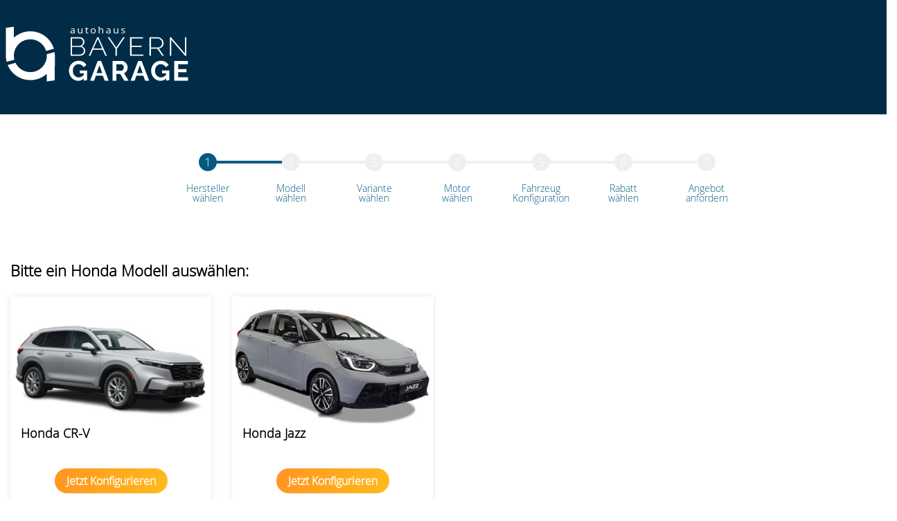

--- FILE ---
content_type: text/html
request_url: https://konfigurator.ah-bayerngarage.de/de/modelle/?herstellerid=21
body_size: 1583
content:
<!DOCTYPE html PUBLIC "-//W3C//DTD XHTML 1.0 Strict//EN" "http://www.w3.org/TR/xhtml1/DTD/xhtml1-strict.dtd">
<html xmlns="http://www.w3.org/1999/xhtml" xml:lang="de" lang="de"><head><meta http-equiv="content-type" content="text/html; charset=utf-8" /><meta name="author" content="Elko Panzyk, Xonline" /><meta name="keywords" content="ah-bayerngarage.deAuto, Eu-Fahrzeuge, Neuwagen, Honda" /><meta name="description" content="ah-bayerngarage.de, Honda" /><meta name="robots" content="all" /><meta name="sid" content="PHPSESSID" /><meta name="DC.title" content="ah-bayerngarage.de - Fahrzeugliste, Honda" /><meta name="DC.identifier" content="http://crm.xonline.de" scheme="DCTERMS.URI" /><title>ah-bayerngarage.de, Honda</title>
<!-- Stylesheets -->
<link rel="stylesheet" type="text/css" href="https://konfigurator.ah-bayerngarage.de/demo/css/icons.css" media="screen" /><link rel="stylesheet" type="text/css" href="/Stylesheets/bootstrap.min.css" media="screen" /><link rel="stylesheet" type="text/css" href="/Stylesheets/db-basis.css" media="screen" /><link rel="stylesheet" type="text/css" href="/Stylesheets/db-herstellerlogos.css" media="screen" /><link rel="stylesheet" type="text/css" href="/Stylesheets/iconfont.css" media="screen" /><link rel="stylesheet" type="text/css" href="/Stylesheets/font-awesome/css/font-awesome.min.css" media="screen" /><link rel="Shortcut Icon" type="image/x-icon" href="https://konfigurator.ah-bayerngarage.de/KD-graph/favicon.ico" /></head><!--$Revision: 10 $--><!--$Date: 2014-05-22 16:25:44 +0200 (Do, 22 Mai 2014) $--><body id="flex_modelle"><div id="kompletter_inhalt" class="Fahrzeugliste"><div id="Header"><div class="line"><div id="Logo"><a href="" class="Homelink" title="Zur Startseite"></a></div><div id="Menu_Top"></div></div></div><div class="nav2"></div><div id="seitennavigation" style="display: none;"><div id="seitennavigation_links"><strong>Sie sind hier: </strong> Modelle</div><div id="seitennavigation_rechts"></div></div><div class="line"><div class="line"><div class="cd-multi-steps text-bottom count"><ol class="breadcrumb"><li class="schritt_1 visited"><a href="../hersteller/?reset=1"><span>Hersteller wählen</span></a></li><li class="schritt_2 active"><span>Modell wählen</span></li><li class="schritt_1"><span>Variante wählen</span></li><li class="schritt_4"><span>Motor wählen</span></li><li class="schritt_5"><span>Fahrzeug Konfiguration</span></li><li class="schritt_1"><span>Rabatt wählen</span></li><li class="schritt_3"><span>Angebot anfordern</span></li></ol></div></div><br class="Break" />
<!-- inhalt_rechts -->
<div id="Inhalt_B_Suche"><form action="../ausstattungsvariante/" method="get"><input type="hidden" name="Anker" value="1" /><div id="dbf-suche"><div id="suche_ub"><h1>Bitte ein Honda Modell auswählen:</h1></div><div class="col-xs-12 col-sm-3 modell_rahmen"><div class="modell_rahmen_innen"><div class="modell_rahmen_bild"><a href="../ausstattungsvariante/?modellid=563&amp;herstellerid=21&amp;vreset=1" class="Modellwahl Link_Modellstatistik"><img class="foto" src="https://konfigurator.ah-bayerngarage.de/Bildloader/?11/HONDA/CR-V/2025/5OD_45.JPG&amp;2&amp;330&amp;210&amp;jpg&amp;100" width="330" height="210" alt="Beispielfoto: Honda CR-V" /></a></div><div class="modell_rahmen_name"><a href="../ausstattungsvariante/?modellid=563&amp;herstellerid=21&amp;vreset=1" class="Link_Modellstatistik">Honda CR-V</a></div><div class="modell_rahmen_weiter"><a href="../ausstattungsvariante/?modellid=563&amp;herstellerid=21&amp;vreset=1" class="Link_Modellstatistik">
	Jetzt Konfigurieren</a></div><br class="Break" /></div></div><div class="col-xs-12 col-sm-3 modell_rahmen"><div class="modell_rahmen_innen"><div class="modell_rahmen_bild"><a href="../ausstattungsvariante/?modellid=187&amp;herstellerid=21&amp;vreset=1" class="Modellwahl Link_Modellstatistik"><img class="foto" src="https://konfigurator.ah-bayerngarage.de/Bildloader/?11/HONDA/JAZZ/2025/5HA_45.JPG&amp;2&amp;330&amp;210&amp;jpg&amp;100" width="330" height="210" alt="Beispielfoto: Honda Jazz" /></a></div><div class="modell_rahmen_name"><a href="../ausstattungsvariante/?modellid=187&amp;herstellerid=21&amp;vreset=1" class="Link_Modellstatistik">Honda Jazz</a></div><div class="modell_rahmen_weiter"><a href="../ausstattungsvariante/?modellid=187&amp;herstellerid=21&amp;vreset=1" class="Link_Modellstatistik">
	Jetzt Konfigurieren</a></div><br class="Break" /></div></div></div></form><br class="Break" /><br class="Break" /></div>
<!--// inhalt_rechts //-->
</div></div><br class="Break" /><section id="help" class="hspace"><div class="row text-center hspace"><h1>SIE HABEN FRAGEN</h1></div><div class="row"><div class="col-xs-12 col-sm-6 col-lg-4"><a href="" class="card"><div class="circBG"><span class="icon-question"></span></div><span class="cardTXT">Service &amp; Hilfe</span></a></div><div class="col-xs-12 col-sm-6 col-lg-4"><a href="" class="card"><div class="circBG"><span class="icon-phone-call"></span></div><span class="cardTXT">Kontaktieren<br /> Sie uns </span></a></div><div class="col-xs-12 col-sm-6 col-lg-4"><a href="" class="card"><div class="circBG"><span class="icon-contact"></span></div><span class="cardTXT">Unser Newsletter</span></a></div></div></section><footer><br class="Break" /><div class="footer"><div class="line"><div class="row"><div class="col-xs-12 col-sm-6 col-lg-4"><h2>Bayerngarage GmbH</h2><p>Wagnerstr. 1<br />
85229 Markt Indersdorf<br />
Telefon Verkauf: 08136 / 806496-121</p></div><div class="col-xs-12 col-sm-6 col-lg-4"><ul><li><a href="https://www.autohaus-bayerngarage.de/bayerngarage/">Die Bayerngarage</a></li><li><a href="https://www.autohaus-bayerngarage.de/werkstatt/">Werkstatt</a></li><li><a href="https://www.autohaus-bayerngarage.de/service-leistungen/">Service &amp; Leistungen</a></li><li><a href="https://www.autohaus-bayerngarage.de/kontakt/">Kontakt</a></li><li><a href="https://www.autohaus-bayerngarage.de/wp-content/uploads/2024/10/agb.pdf">AGB</a></li></ul></div><div class="col-xs-12 col-sm-6 col-lg-4"><div class="truspilot"></div></div><div class="col-xs-12 col-sm-6 col-lg-4"><b>© Copyright 2004 - 2017 CarCalc</b><br />Design &amp; Realisierung: <a class="xol" href="http://www.xonline.de">Xonline GmbH</a></div></div></div></div><br class="Break" /><div class="blub"><div class="blub_inner"><div><a href="https://www.autohaus-bayerngarage.de/impressum/">Impressum</a> | <a href="https://www.autohaus-bayerngarage.de/datenschutzerklarung/">Datenschutz</a></div></div></div></footer></body><div class="simple_overlay" id="overlay"><div class="Inhalt"></div></div><div class="simple_overlay" id="overlay_suche"><div class="Inhalt"></div></div><div class="tooltip"><div class="container"></div></div></html>


--- FILE ---
content_type: text/css
request_url: https://konfigurator.ah-bayerngarage.de/demo/css/icons.css
body_size: 205
content:
@font-face {
  font-family: 'gl-icons';
  src:
    url('font/gl-icons.ttf?ugk9bq') format('truetype'),
    url('font/gl-icons.woff?ugk9bq') format('woff'),
    url('font/gl-icons.svg?ugk9bq#gl-icons') format('svg');
  font-weight: normal;
  font-style: normal;
}

[class^="icon-"], [class*=" icon-"] {
  /* use !important to prevent issues with browser extensions that change fonts */
  font-family: 'gl-icons' !important;
  speak: none;
  font-style: normal;
  font-weight: normal;
  font-variant: normal;
  text-transform: none;
  line-height: 1;

  /* Better Font Rendering =========== */
  -webkit-font-smoothing: antialiased;
  -moz-osx-font-smoothing: grayscale;
}

.icon-phone-call:before {
  content: "\e900";
}
.icon-question:before {
  content: "\e902";
}
.icon-home:before {
  content: "\e90d";
}
.icon-check-symbol:before {
  content: "\e918";
}
.icon-contact:before {
  content: "\e923";
}
.icon-cash:before {
  content: "\e901";
}
.icon-car:before {
  content: "\e90f";
}
.icon-discount:before {
  content: "\e91d";
}
.icon-caret-up:before {
  content: "\e933";
}
.icon-caret-down:before {
  content: "\e934";
}


--- FILE ---
content_type: text/css
request_url: https://konfigurator.ah-bayerngarage.de/Stylesheets/db-basis.css
body_size: 25996
content:


@font-face {
  font-family: "osl";
  font-display: swap;
  src: url("./font/osl.eot");
  src: url("./font/osl.eot?#iefix") format("embedded-opentype"), url("./font/osl.woff") format("woff"), url("./font/osl.ttf") format("truetype"), url("./font/osl.svg#open_sansregular") format("svg");
  font-weight: normal;
  font-style: normal; }


@font-face {
  font-family: "osb";
  src: url("./font/osb.eot");
  src: url("./font/osb.eot?#iefix") format("embedded-opentype"), url("./font/osb.woff") format("woff"), url("./font/osb.ttf") format("truetype"), url("./font/osb.svg#open_sansregular") format("svg");
  font-weight: normal;
  font-style: normal; }



@font-face {
  font-family: "oss";
  src: url("./font/oss.eot");
  src: url("./font/oss.eot?#iefix") format("embedded-opentype"), url("./font/oss.woff") format("woff"), url("./font/oss.ttf") format("truetype"), url("./font/oss.svg#open_sansregular") format("svg");
  font-weight: normal;
  font-style: normal; }



body {
    color: #000;
    font-family: osl, sans-serif;
    font-weight: normal;
    font-style: normal;
    line-height: 1;
    xfont-size: 100%;
    cursor: default;
    text-rendering: optimizeLegibility;
}


img {
    max-width: 100%;
    height: auto;
}

.line {
	max-width: 1400px;
	margin: 0 auto;
	padding: 0rem;
	}

#Header{
  /*position: absolute;*/
  height: 165px;
  width: 100% ;
  min-height: 165px;
  background-color: var(--blue);
  background: #002C47;
/*  background: linear-gradient(107deg, rgba(2,90,131,1) 18%, rgba(2,108,135,1) 100%);   */
  /*z-index: -1;*/
  top: 0;
  bottom: 0;
  margin-bottom: 50px;
}

#Logo{
        background-image: url('https://konfigurator.ah-bayerngarage.de/demo/layout/logo4.svg');
        background-repeat: no-repeat;
        background-position: 50% 100%;
        background-size: 100%;
        width: 280px;
        height: 130px;
        }


#konfiguraturHeader{
  /*position: absolute;*/
  height: 25vh;
  width: 100% ;
  min-height: 200px;
  background-color: var(--blue);
  background: #002C47;
  background: linear-gradient(107deg, rgba(2,90,131,1) 18%, rgba(2,108,135,1) 100%);   
  /*z-index: -1;*/
  top: 0;
  bottom: 0;
}

#contentWrapper .ecke{
  position: absolute;
  width: 100%;
  height: 190px;
  right:0%;
  top:-144px;
  overflow: hidden;
}

#contentWrapper .ecke_inner{
  position: absolute;
  width: 200%;
  min-width: 800px;
  height: 190px;
  right:-10%;
  top:100px;
  transform: rotate(-3deg);
  background-color: #fff;
}




/*######### HELP-SECTION ######### */


#help{
  display:none;
  border-top: 1px solid #eee;
  border-bottom: 1px solid #eee;
  min-height: 400px;
  background: rgb(234,234,234);
  background: linear-gradient(0deg, rgba(240,240,240,1) 0%, rgba(250,250,250,1) 83%); 
}

#help .card {
  display: block;
  text-decoration: none;
  max-width: 220px;
  height: 230px;
  margin: 0 auto;
  padding: 22px;
  overflow: hidden;

}

#help [class^="icon-"], #help [class*=" icon-"] {
  font-size: 4em;
  color: #fff;
  line-height: 100px;
}

.circBG{
  position: relative;
  width: 100px;
  height: 100px;
  display: block;
  text-align: center;
  line-height: 100px;
  -webkit-border-radius: 50%;
  -moz-border-radius: 50%;
  border-radius: 50%; 
  margin: 0 auto;
  background: linear-gradient(107deg, rgba(255,149,35,1) 0%, rgba(255,221,20,1)  100%);
  transition: .6s;
}


#help .cardTXT{
  position: absolute;
  bottom:26px;
  left:0;
  text-align: center;
  left:50%;
  transform: translateX(-50%);
  z-index: 3;
  font-size: 1.4em;
  color: #000;
  font-family: oss, sans-serif;
  display: block;
  text-decoration: none;
  transition: .6s;
  transition-delay: .1s;
  
}




#help .card:hover .circBG{
  transform: translate(-1px, -3px) scale(1.22) translateZ(0);
  width: 100% ;
  height: calc(100% + 14px);
  -webkit-border-radius: 0;
  -moz-border-radius: 0;
  border-radius: 0; 
}



#help .card:hover .cardTXT{
  color:#fff;
}





footer{
  width: 100%;
  min-height: 300px;
  position: relative;
  bottom: 0;
  background: linear-gradient(107deg, #121212 0%, #343434 100%);
  z-index: 5;
}



footer .row{
padding:40px 0;
}

footer h2, footer p{
  color: #fff;
  background: transparent;
    background-clip: unset;
  -webkit-background-clip: unset;
  -webkit-text-fill-color: inherit;
}

footer h2{
  margin-bottom: 0.9em;
}

footer p{
  line-height: 1.5em;
}

.truspilot {
    max-width: 120px;
    float: right;
}

footer .blub{
  overflow: hidden;
  width: 550px;
  height: 95px;
  position: absolute;
  bottom: 0;
  right: 0;
}

footer .blub_inner{
/*background-image: url('https://konfigurator.ah-bayerngarage.de/demo/layout/footerblub.svg');*/
  background: linear-gradient(104deg, rgba(255,204,23,1) 0%, rgba(255,221,20,1) 100%);
  background-size: 100%;
  background-repeat: no-repeat;
  transform: rotate(-7deg);
  width: inherit;
  height: inherit;
  position: absolute;
  bottom: -64px;
  left: 20px;
}

footer .blub_inner div{
  transform: rotate(7deg);
  position: absolute;
  width: 240px;
  height: 25px;
  top: 27px;
  right: 0px;
  color: #121212;
}

footer .blub_inner div a{
  text-decoration:none;
  color: #121212;
}

footer .blub_inner div a:hover{
  color: #121212;
  border-bottom: 1px dotted #121212;
  
}


/*------------ Navi footer --------------- */


footer ul li{
  list-style: none;
  padding-bottom: 1em;
}
footer ul li a{
  display: inline-block;
  text-decoration:none;
  font-family: oss, sans-serif;
  color: #fff;
  letter-spacing: .5px;
  border-bottom: 1px solid transparent;
  padding-bottom: 3px;
  transition: .3s;
}
footer ul li a:hover{
  text-decoration:none;
  font-family: oss, sans-serif;
  color: rgba(255,149,35,1);
  /*transform: scale(1.1);*/
  border-bottom: 1px solid rgba(255,149,35,1);
  
}

#treffer-rahmen{
        font-weight: bold;
        float: right;
        color: #ffffff;
        background-color: #e00000;
        padding: 9px 20px 9px 20px;
        font-size: 20px;
        line-height: 120%;
        }

#treffer-rahmen #Treffer_text {
        font-size: 20px;
	}


.Suche fieldset {
        border: none;
        padding: 0px 10px 0px 0px;
        margin: 0px 0px 10px 0px;
        }
	
.Suche fieldset input {
        margin: 0px 5px 0px 0px !important;
        }


.suche_mehr {
        }
        
.suche_mehr input{
        margin: 0px 5px 0px 0px !important;
        }

@media screen and (max-width:650px) {
	.suche_mehr {
        	font-size: 14px;
		}
	}

#Inhalt_B_Suche #herstellerlogos_gross{
        font-size: 12px;
        padding: 10px;
        }

#Inhalt_B_Suche h3,
.Label_Erweiterte_Suche h3{
        color: #ffffff;
        background-color: #626262;
        display: block;
        font-size: 18px;
        margin: 0px 0px 0px 0px;
        padding: 10px 20px 10px 15px;
        }
	
.Label_Erweiterte_Suche h3,
#Inhalt_B_Suche .Suche h3{margin: 0px -10px 0px -10px !important;}
	
#Fahrzeugsuche #herstellerlogos_gross h3,
#Inhalt_B_Suche #herstellerlogos_gross h3 {
	color: #000000;
	background-color: #ffffff;
	background: #ffffff;
	border-bottom: 3px solid #e00000;
        margin: -10px -10px -10px -10px;
        padding: 10px 20px 8px 15px;
	font-size: 20px;
	}
	
.Label_Erweiterte_Suche div#Aufbau,
.Label_Erweiterte_Suche div#Erweiterte,
.Suche div {
        padding: 20px 0px 10px 0px;
	}        
        	
.Suche h3 a,
.Label_Erweiterte_Suche h3 a{
        display: block;
        color: #ffffff;
        text-decoration: none;
	}
	
.Suche h3 a:hover.
.Label_Erweiterte_Suche h3 a:hover{
        color: #ffffff;
        text-decoration: none;
	}
	
.Label_Erweiterte_Suche h3 a span,
.Suche h3 a span{
	float: right;
        font-size: 16px;
        font-weight: normal;
        padding: 5px 0px 5px 0px;
        margin-top: -5px;
	}
	
@media screen and (max-width:750px) {
	.Label_Erweiterte_Suche h3,
	#Inhalt_B_Suche .Suche h3{
		margin: 0px 0px 0px 0px !important;
        	font-size: 14px !important;
        	}
        .Suche h3 a span,
        .Label_Erweiterte_Suche h3 a span{font-size: 12px;}
	}
	

 /* Style the list */
ul.breadcrumb {
    padding: 10px 0px;
    list-style: none;
    Xbackground-color: #eee;
}

/* Display list items side by side */
ul.breadcrumb li {
    display: inline;
    font-size: 14px;
    float: left;
}

/* Add a slash symbol (/) before/behind each list item */
ul.breadcrumb li+li:before {
    padding: 8px;
    color: black;
    content: "/\00a0";
}

/* Add a color to all links inside the list */
ul.breadcrumb li,
ul.breadcrumb li a {
    color: #A1A09F;
    text-decoration: none;
}

/* Add a color on mouse-over */
ul.breadcrumb li a:hover {
    color: #01447e;
    text-decoration: underline;
} 

ul.breadcrumb li.completed,
ul.breadcrumb li.completed a{color: #949494;} 
ul.breadcrumb li.active,
ul.breadcrumb li.active a{color: #026385;} 

.breadcrumb li.parkplatz{
	float: right;
	}

.breadcrumb li.parkplatz a{
	color: #026385;
	}
	
#suche_ub{
        padding: 15px; 
        }
        
#suche_ub h1{  
        font-size: 22px;    
        padding: 0px 0px 10px 0px !important;      
        margin: 0px 0px 0px 0px;
        }
        
#suche_treffer{
    	background-color: #282a36;
    	color: #ffffff;   
        font-size: 34px;
        float: right;
        width: 35%;
        padding: 10px 10px 10px 10px;
    	}
    	
#suche_treffer b{color: #ffffff; }

#schnellsuche{
    	background-color: #a6a6a6;
    	color: #ffffff;     
        padding: 10px 10px 10px 20px;   
        margin: 20px 0px 0px 0px;
        font-size: 24px;
    	}
    	
#schnellsuche input.schnellsuche_angnr,
#schnellsuche select {
    	background-color: #ffffff;
        border: 0px solid #ffffff;    
        padding: 5px 10px 5px 10px;
        margin: 0px 0px 0px 20px;
        width: 200px;
        font-size: 14px;
	}
	
#schnellsuche .button{
    	background-color: #c52626;
        border: 0px solid #c52626; 
    	color: #ffffff;   
        font-size: 24px;
        float: right;
        margin: -10px -10px -10px 0px;
        padding: 10px 20px 10px 60px;
        background-image: url('../img/icon_lupe.png');
        background-repeat: no-repeat;
        background-position: 5% 50%;
	}

#schnellsuche .button:hover{
    	background-color: #3b3b3b;
        border: 0px solid #3b3b3b; 
    	cursor: pointer;
	}
	

.modell_rahmen{
	}
	
.modell_rahmen_innen{
	border: #E1E1E1 0px solid;
        -webkit-box-shadow: 0px 0px 10px 0px rgba(232,232,232,1);
	-moz-box-shadow: 0px 0px 10px 0px rgba(232,232,232,1);
	box-shadow: 0px 0px 10px 0px rgba(232,232,232,1);	
	background-color: #ffffff;
    	padding: 5px;
        margin: 0px 0px 25px 0px;
	}
	
.modell_rahmen_bild {
        }
        
.modell_rahmen_bild img{
        vertical-align: none;
        }
        
.modell_rahmen_bild a{
	display: block;
        width: 100%;
	}
	
.FzgRahmen .FzgFoto div,
.modell_rahmen_bild a div{
        margin: auto;
	}
	
.modell_rahmen_name a{
	font-weight: bold;
	color: #000000;
	display: block;
	font-size: 18px;
	padding: 5px 10px 10px 10px;
	text-decoration: none;
	Xtext-align: center;
	}

.modell_rahmen_preis{    
	color: #026385;
    	display: block;
    	font-size: 22px;  
    	float: left;
	padding: 0px 0px 0px 5px;
	font-weight: bold;
	}
	
.modell_rahmen_rabatt_var{    
	color: #008000;
    	display: block;
    	font-size: 16px;  
    	float: left;
	padding: 0px 0px 0px 5px;
	font-weight: bold;
	}


.modell_rahmen_preise{
	padding: 5px 0px 10px 5px;
	}
	
.modell_rahmen_preise span{
	color: #299a0b;
	}

.modell_rahmen_rabatt{
	background: #026385;
	color: #ffffff;	
	padding: 4px 0px 0px 0px;
	border-radius: 50px;
	position:absolute;
 	right: 25px; top:10px; width:70px; height:70px;
	font-size: 17px;
	text-align: center;
	line-height: 110%;
	}
	
.modell_rahmen_rabatt small{
	font-size: 11px;
	}

.modell_rahmen_rabatt a{
	color: #ffffff;
	text-decoration: none;
	}
	
.modell_rahmen_rabatt:hover{
	background: #000000;
	}
.modell_rahmen_rabatt a:hover {
	text-decoration: none;
	color: #ffffff;
	background: #000000;
	}

	
@media only screen and (max-width: 650px) {	
	#schnellsuche{
		display: none;
		}
	.modell_rahmen_innen{
	        margin: 0px 0px 25px 0px;
	}
	ul.breadcrumb li{
	        font-size: 12px;
	}
}

@media only screen and (min-width: 1024px) {
	.modell_rahmen{
	        margin: 0px 0px 15px 0px;
		}
	#schnellsuche{
		display: block;
		}
}



a.suche_zurueck_herst{
    	color: #a6a6a6; 
        font-size: 20px;
	padding: 10px 10px 10px 10px;
        float: left;
        width: 260px;
	text-decoration: none;
        }

a.suche_alle {
	font-size: 20px;
	color: #ffffff !important;
	background-color: #026385;
	float: right;
	padding: 10px 20px 10px 20px;
	text-decoration: none !important;
	}

input.button_suche_weiter{
    	background-color: #026385;
        border: 0px solid #026385; 
    	color: #ffffff;   
        font-size: 20px;
	padding: 10px 10px 10px 10px;
        float: right;
        width: 260px;
        }        
        
input.button_suche_weiter:hover{
    	background-color: #0075be;
        border: 0px solid #0075be; 
        cursor: pointer;
        }
        
input.button_suche_weiter::after {
     	content: " >";
	}
	
.box_anfrage fieldset textarea,
.box_anfrage fieldset input,
.box_anfrage fieldset select,
.Finanzierungswunsch,
.Aufmerksam,
.pull-liste-lag-mod,
.eingabe-liste,
.pull-liste,
.pull-liste-lag,
#Label_PdfDokument fieldset input,
#Label_PdfDokument fieldset textarea,
#Label_Kontakt fieldset input,
#Label_Kontakt fieldset textarea,
.Reseller_Admin fieldset input,
.Reseller_Admin fieldset select,
.Reseller_unten fieldset textarea,
.Reseller_Rechts fieldset input,
.Reseller_Links fieldset input,
.Reseller_Rechts fieldset select,
.Reseller_Links fieldset select,
.Haendlersuche_admin span input,
#Label_Schnellsuche fieldset select,
#Label_Schnellsuche fieldset input,
.h_suche_plz,
.h_suche,
#login_links .Label_Reseller input,
.Suche fieldset select,
.Suche fieldset input,
#anmeldung_rechts fieldset select,
#anmeldung_rechts fieldset input{
        font-family: 'PT Sans', sans-serif;
        width: 100%;
        border: none;
        margin: 0px 0px 0px 0px;
        padding: 5px;
	border: 1px solid #E1E1E1;
        background-color: #ffffff;
        }
        
.Reseller_Admin fieldset input,
.Reseller_Admin fieldset select{
	border: 1px solid #E1E1E1;
        background-color: #f1f1f1;
	}


.pull-liste-lag-mod,
.eingabe-liste,
.pull-liste,
.pull-liste-lag{
        padding: 2px;
        font-size: 12px;
	}
	
.pull-liste-lag-mod{
        margin: 0px 0px 5px 0px;
        }
	
	
#Label_Kontakt fieldset textarea,
#Label_PdfDokument fieldset textarea{}
#Label_PdfDokument fieldset input#bfAnrede_3,
#Label_PdfDokument fieldset input#bfAnrede_2,
#Label_PdfDokument fieldset input#bfAnrede_1,
#Label_Kontakt fieldset input#ktAnrede2,
#Label_Kontakt fieldset input#ktAnrede3,
#Label_Kontakt fieldset input#ktAnrede1 {width: 10%;}

#Label_Kontakt #K_Sicherheitscode{width: 45%;}

.Label_Reseller_Land{float: left; width: 20%;}
.Label_Reseller_Plz{float: left; width: 75%;}

.pull-liste,
.eingabe-liste,
#Label_Schnellsuche fieldset .pull-suche-klein-start,
.Suche fieldset select.pull-suche-klein{ width: 45%; }


.box_anfrage fieldset textarea:focus,
.box_anfrage fieldset textarea:hover,
.box_anfrage fieldset input:focus,
.box_anfrage fieldset select:focus,
.box_anfrage fieldset input:hover,
.box_anfrage fieldset select:hover,
.Aufmerksam:hover,
.Aufmerksam:focus,
.Finanzierungswunsch:hover,
.Finanzierungswunsch:focus,
.pull-liste-lag-mod:hover,
.pull-liste-lag-mod:focus,
.eingabe-liste:hover,
.pull-liste:hover,
.pull-liste-lag:hover,
.eingabe-liste:focus,
.pull-liste:focus,
.pull-liste-lag:focus,
#Label_PdfDokument fieldset input:hover,
#Label_PdfDokument fieldset textarea:hover,
#Label_PdfDokument fieldset input:focus,
#Label_PdfDokument fieldset textarea:focus,
#Label_Kontakt fieldset input:hover,
#Label_Kontakt fieldset textarea:hover,
#Label_Kontakt fieldset input:focus,
#Label_Kontakt fieldset textarea:focus,
.Reseller_Admin fieldset input:hover,
.Reseller_Admin fieldset select:hover,
.Reseller_Admin fieldset input:focus,
.Reseller_Admin fieldset select:focus,
.Reseller_Rechts fieldset select:hover,
.Reseller_Links fieldset select:hover,
.Reseller_Rechts fieldset select:focus,
.Reseller_Links fieldset select:focus,
.Reseller_unten fieldset textarea:hover,
.Reseller_Rechts fieldset input:hover,
.Reseller_Links fieldset input:hover,
.Reseller_unten fieldset textarea:focus,
.Reseller_Rechts fieldset input:focus,
.Reseller_Links fieldset input:focus,
.Haendlersuche_admin span input:hover,
.Haendlersuche_admin span input:focus,
#Label_Schnellsuche fieldset select:hover,
#Label_Schnellsuche fieldset input:hover,
#Label_Schnellsuche fieldset select:focus,
#Label_Schnellsuche fieldset input:focus,
.h_suche_plz:focus,
.h_suche:focus,
.h_suche_plz:hover,
.h_suche:hover,
#login_links .Label_Reseller input:hover,
.Suche fieldset select:hover,
.Suche fieldset input:hover,
#anmeldung_rechts fieldset select:hover,
#anmeldung_rechts fieldset input:hover,
#login_links .Label_Reseller input:focus,
.Suche fieldset select:focus,
.Suche fieldset input:focus,
#anmeldung_rechts fieldset select:focus,
#anmeldung_rechts fieldset input:focus {
	border: 1px solid #c6d0d7;
        background-color: #d0dae2;
        }



.bestell.bf.Fehler,	
#Label_Kontakt fieldset input.Fehler,
.Fehler {
	color: #F85400;
	border: #FFD700 1px dashed !important;
	background-color: #FFFACD !important; 
	background: #FFFACD !important; 
	}

.Fehler {
	padding: 15px;
	}

#kein-treffer-liste{
	color: #F85400;
	border: #FFD700 1px dashed;
	background-color: #FFFACD; 
	padding: 60px;
	text-align: center;
        margin: 30px 0px 0px 0px;
	}
	
#kein-treffer-liste span{
	display: block;
	font-size: 150px; 
        margin: 0px 0px 30px 0px;
        opacity: 0.4;
	}
	
#kein-treffer-liste a{
	display: block;
	color: #F85400;
	font-size: 18px; 
	}
	
#liste_treffer{
	float: right;
	font-size: 20px; 
	color: #ffffff;
	background-color: #bbb;
	padding: 17px;
	text-align: center;
        margin: -20px -20px 0px 0px;
	}	
	
.Info_Sonder_Preis {
	color: #ffffff; 
	background-color: #6b6969; 
	padding: 8px 0px 8px 8px;
        margin: 0px 0px 10px 0px;
	font-size: 14px; 
	}

.Info_Sonder_Preis button,
.Info_Sonder_Preis a {
	font-size: 14px; 
	font-weight: bold;
	color: #ffffff; 
	padding: 8px;
	margin-left: 7px;
	text-shadow: #000000 1px 1px 1px;
	background-color: transparent; 
	border: none;
	text-decoration: none;  
	}

.Info_Sonder_Preis button{
	padding: 3px 5px 3px 5px;
	}

.Info_Sonder_Preis button:hover,
.Info_Sonder_Preis a:hover {
	color: #ffffff;
	background-color: #000000;
	text-decoration: none;  
	cursor:pointer;
	}

.kundengruppe_liste a{
	padding-left: 10px !important;
	}

button.Detail_Info_Sonder_Preis_an,
a.Info_Sonder_Preis_an {
	color: #e00000 !important;
	text-decoration: none;  
	padding-left: 10px !important;
	}

.liste_links_lahmen ul{
        list-style: none;
        margin: 0px 0px 0px 0px;
        padding: 0px;
        }

.liste_links_lahmen ul li{
        background-image: url('../img/mobile_pfeil_liste.png');
        background-repeat: no-repeat;
        background-position: 5px 50%;
        background-size: 6%;
        line-height: 170%;
        }

.liste_links_lahmen ul li:hover{
        background-color: #f4f4f4;
        }

.liste_links_lahmen a{
        font-size: 14px;
        text-decoration: underline;
        color: #000000;
        padding-left: 30px;
        display: block;
        }

.liste_links_lahmen a:hover{
        color: #e00000;
        }

.liste_links_lahmen ul li span{
        float: right;
        padding-right: 5px;
        color: #b9b9b9;
        }

.liste_links_lahmen{
        border: 1px solid #E2E2E2;
        background-color: #FFFFFF;
        margin-bottom: 10px;
        padding: 10px;
        -webkit-box-shadow: 0px 2px 2px 1px rgba(224,224,224,1);
        -moz-box-shadow: 0px 2px 2px 1px rgba(224,224,224,1);
        box-shadow: 0px 2px 2px 1px rgba(224,224,224,1);
        }

#Haendlersuche_Auswahl #Haendlersuche_ub,
.liste_links_lahmen #Liste_Konfigurieren_ub,
.liste_links_lahmen .menu-ub {
        font-size: 16px;
        font-weight: bold;
        color: #ffffff;
        background-color: #6b6969;
        padding: 7px 10px 7px 10px;
        margin: -10px -10px 10px -10px;
        display: block;
        text-transform: uppercase;
        }

@media only screen and (max-width: 650px) {
	.liste_links_lahmen .menu-ub a{
       		color: #ffffff;	
       		padding-left: 0px;
		}
	.liste_links_lahmen .menu-ub a span{
        	text-transform: normal;
        	font-size: 12px;
        	font-weight: normal;
        	float: right;
		}
}

@media only screen and (min-width: 1024px) {
}


.liste_links_lahmen .verfeinern_ub{
        font-size: 14px;
        font-weight: bold;
        color: #000000;
        padding: 10px 10px 10px 10px;
        margin: 0px -10px 0px -10px;
        display: block;

        background: #ffffff; /* Old browsers */
        background: -moz-linear-gradient(top,  #ffffff 0%, #f4f4f4 100%); /* FF3.6+ */
        background: -webkit-gradient(linear, left top, left bottom, color-stop(0%,#ffffff), color-stop(100%,#f4f4f4)); /* Chrome,Safari4+ */
        background: -webkit-linear-gradient(top,  #ffffff 0%,#f4f4f4 100%); /* Chrome10+,Safari5.1+ */
        background: -o-linear-gradient(top,  #ffffff 0%,#f4f4f4 100%); /* Opera 11.10+ */
        background: -ms-linear-gradient(top,  #ffffff 0%,#f4f4f4 100%); /* IE10+ */
        background: linear-gradient(to bottom,  #ffffff 0%,#f4f4f4 100%); /* W3C */
        filter: progid:DXImageTransform.Microsoft.gradient( startColorstr='#ffffff', endColorstr='#f4f4f4',GradientType=0 ); /* IE6-9 */

        border-top: 1px solid #E2E2E2;
        }

.liste_links_lahmen .verfeinern_ub span{
        font-size: 28px;
        width: 50px;
        height: 20px;
        display: block;
        float: right;
        margin: -3px -3px 0px 0px;
        text-align: center;
        }

.liste_links_lahmen #Liste_Konfigurieren_ub{
        font-size: 22px;
        padding: 8px 0px 8px 0px;
        text-align: center;
        }

.dropdown{
        float: left;
        margin: 0px 5px 0px 0px;
        }

.liste_filter {
        background-color: #e6e6e6;
        padding: 20px;
        margin: 0px 0px 5px 0px;
        }
        
@media screen and (max-width:750px) {
	.Fahrzeugliste .liste_filter {display: none;}
	#liste_fahrzeuge .col-md-10{
       	 	padding: 0px 10px 0px 10px !important;
        	}
	.Fahrzeugdetails .row,
	.Fahrzeugliste .row {margin: 0px 0px 0px 0px !important;}
	}

.liste_filter #Liste_Konfigurieren_menu span.disabled,
#Haendlersuche_Auswahl #Haendlersuche_menu a,
.liste_filter #Liste_Konfigurieren_menu a{
        color: #ffffff;
        background-color: #bbb;
        border: 1px solid #bbb;
        padding: 5px 10px 5px 10px;
        margin: 0px 0px 0px 10px;
        font-size: 14px;
        Xbackground-image:url(../img/Liste_Konfigurieren_menu_an.png);
        background-repeat: no-repeat;
        background-position: 5px 50%;
        text-decoration: none;
        }

#Haendlersuche_Auswahl #Haendlersuche_menu a:hover,
.liste_filter #Liste_Konfigurieren_menu a:hover{
        color: #ffffff;
        background-color: #e00000;
        box-shadow:inset 0px 0px 8px #ef4700;
        border: 1px solid #ef4700;
        Xbackground-image:url(../img/Liste_Konfigurieren_menu_aus.png);
        background-repeat: no-repeat;
        background-position: 5px 50%;
        text-decoration: line-through;
        }


.liste_links_lahmen fieldset {
        border: none;
        padding: 0px 0px 0px 0px;
        margin: 0px 0px 5px 0px;
        }

.liste_links_lahmen fieldset legend {
	font-size: 12px;
        padding: 0px 0px 3px 0px;
	}

#Label_Haendler{
        background-color: #ffffff;
        padding: 15px;
        }


#liste_hotline{
	border: 3px solid #D27F00; 
	background-color: #FFC600; 
	padding: 10px;
	font-size: 16px;
	margin-bottom: 20px;
	}
	
.Rate{
	font-size: 14px;
	line-height: 120%;
	}
	
#liste_verfeinern{
	padding: 10px;
	font-size: 14px;
	border: #E1E1E1 1px solid;
        -webkit-box-shadow: 0px 5px 5px 0px rgba(232,232,232,1);
	-moz-box-shadow: 0px 5px 5px 0px rgba(232,232,232,1);
	box-shadow: 0px 5px 5px 0px rgba(232,232,232,1);	
	background-color: #e6e6e6;
	}

#liste_verfeinern .btn-secondary.dropdown-toggle {
	color: #fff;
	background-color: #026385;
	border-color: #4e555b;
	width: 100%;
	display: block;
        margin: 0px 0px 5px 0px;
	}

.verfeinern_ub{
	display: block;
	font-size: 16px;
	font-weight: bold;
	border-bottom: 1px solid #bbb; 
	border-top: 1px solid #bbb; 
        margin: 0px -10px 5px -10px;
        padding: 5px 5px 5px 5px;
	}

.verfeinern_ub span{
	font-size: 16px;
        padding: 3px 8px 0px 5px;
        float: left;
	}
	
#liste_verfeinern ul{
        list-style: none;
        margin: 0px 0px 10px 0px;
        padding: 0px;
        }

#liste_verfeinern ul li{ }

#liste_verfeinern a{
        font-size: 12px;
        text-decoration: underline;
        color: #000000;
        display: block;
        }

#liste_verfeinern a:hover{
        color: #1753a3;
        }

.liste_links_lahmen ul li span{
        float: right;
        padding-right: 5px;
        color: #b9b9b9;
        }
        
        
.FzgRahmen{
        padding: 0px;
        margin: 0px 20px 0px 0px;
        }

#Label_Preisart,
#Lieferanten,
.lieferanten #tabelle_kondition,
.Inhalt_V_rahmen,
#Label_Zahlungsarten,
.rahmen_inhalt,
#Label_Kontakt,
#Label_PdfDokument,
#preisblock,
#Xbox_bild,
#fahrzeug-ueberblick,
#XLabel_Sonderzubehoer_rahmen,
#Label_Sonderzubehoer_rahmen .plane_SOZ,
#Label_Sonderzubehoer_rahmen .Rahmen_zub,
.FzgRahmen_innen{
	border: #E1E1E1 1px solid;
        -webkit-box-shadow: 0px 5px 5px 0px rgba(232,232,232,1);
	-moz-box-shadow: 0px 5px 5px 0px rgba(232,232,232,1);
	box-shadow: 0px 5px 5px 0px rgba(232,232,232,1);	
	background-color: #ffffff;
    	padding: 5px;
        }
        
#Label_Sonderzubehoer_rahmen .plane_SOZ {
        margin: 0px 0px 15px 0px;
    	padding: 10px;
        }

@media only screen and (max-width: 650px) {
	#Beschreibung_links{
		font-size: 10px;
		padding: 5px;
       		margin: 0px 0px 10px 0px;
		}
	.Fahrzeugdetails .col-md-4{
		padding-left: 0px !important;
		padding-right: 0px !important;
	    	}
	.FzgRahmen{
		margin: 0px 0px 0px 0px;
		}
        }
        
.XNEWS{padding: 15px;}

#Label_Sonderzubehoer_rahmen .Rahmen_zub {
        margin: 0px 0px 15px 0px;
        }
 
.body .rahmen_inhalt,
.body66 .rahmen_inhalt,
.body67 .rahmen_inhalt,
.body68 .rahmen_inhalt,
.body69 .rahmen_inhalt,
.body70 .rahmen_inhalt,
.body71 .rahmen_inhalt,
.body39 .rahmen_inhalt,
.body47 .rahmen_inhalt,
.body48 .rahmen_inhalt,
.body57 .rahmen_inhalt,
.body58 .rahmen_inhalt,
.body59 .rahmen_inhalt,
.body60 .rahmen_inhalt,
.body61 .rahmen_inhalt,
.body62 .rahmen_inhalt,
.body63 .rahmen_inhalt,
.body64 .rahmen_inhalt,
.body72 .rahmen_inhalt{
	border: none !important;
        -webkit-box-shadow: 0px 0px 0px 0px rgba(232,232,232,1) !important;
	-moz-box-shadow: 0px 0px 0px 0px rgba(232,232,232,1) !important;
	box-shadow: 0px 0px 0px 0px rgba(232,232,232,1) !important;	
	background-color: transparent !important;
    	padding: 0px !important;
        }

#Fahrzeugsuche .XNEWS,
.Fahrzeugdetails .XNEWS{
	padding: 15px;
        margin: 0px 0px 0px 0px;
        }

#Label_Sonderzubehoer .XNEWS{
        margin: 15px 0px 0px 0px;
        }
        
#Label_Sonderzubehoer .XNEWS h2{
        margin: 0px 10px 0px 0px;
	background-color: transparent !important;
	color: #026385;
	padding: 0px;
        }       
        
#liste_fahrzeuge .XNEWS{
        margin: 0px 20px 20px 0px;
        }
	
#Fahrzeugsuche .XNEWS,
.Fahrzeugdetails .XNEWS,
.Fahrzeugliste .XNEWS,
#liste_fahrzeuge .XNEWS{
        line-height: 120%;
        }
        
#Fahrzeugsuche .XNEWS h2,
.Fahrzeugdetails .XNEWS h2,
.Fahrzeugliste .XNEWS h2,
#liste_fahrzeuge .XNEWS h2{
        font-size: 18px !important;
        margin: 0px 0px 0px 0px !important;
        padding: 10px 0px 10px 15px !important;
        }

#Fahrzeugsuche .XNEWS h2,
.Fahrzeugliste .XNEWS h2,
.Fahrzeugdetails .XNEWS h2{
        padding: 0px 0px 10px 0px !important;
        }

#Fahrzeugsuche .XNEWS .Artikel h2,
.Fahrzeugdetails .XNEWS .Artikel h2,
.Fahrzeugliste .XNEWS .Artikel h2,
#liste_fahrzeuge .XNEWS .Anreisser h2{
        font-size: 16px !important;
        margin: 0px 0px 0px 0px !important;
        padding: 0px 0px 0px 15px !important;
        }
        
#Fahrzeugsuche .XNEWS .Artikel h2,
.Fahrzeugliste .XNEWS .Artikel h2,
.Fahrzeugdetails .XNEWS .Artikel h2{
        padding: 5px 0px 0px 0px !important;
        }
        
.Fahrzeugliste .XNEWS p,
.Fahrzeugdetails .XNEWS p{
	line-height: 130%;
        margin: 0px 0px 0px 0px !important;
        padding: 0px 0px 0px 0px !important;
        }
        
#liste_fahrzeuge .XNEWS p{
	line-height: 130%;
        margin: 0px 0px 0px 0px !important;
        padding: 0px 10px 0px 15px !important;
        }
        
.FzgRahmen_innen .row {
    	margin-left: 0px !important;
	margin-right: 0px !important;
	}

.FzgRahmen table {
        font-size: 12px;
        line-height: 150%;
        }

.FzgRahmen .FzgFoto{
        padding: 10px 0px 0px 10px;
        }

.FzgRahmen .FzgFoto a{
	text-align: center;
	display: block;
        margin: 0px 0px 10px 0px;
	}

.modell_rahmen_bild .bildleer,
.FzgRahmen .bildleer{
        background-image: url('../img/keinbild.jpg');
        background-repeat: no-repeat;
        background-position: 50% 50%;
        background-size: 90%;
        height: 198px !important;
        }
        
.FzgRahmen .FzgText{
        font-size: 14px;
        padding: 0px 0px 10px 0px;
        }

#flex_motor .FzgText ul li,
#flex_motor .FzgText ul,
.FzgRahmen .FzgText ul li,
.FzgRahmen .FzgText ul {
	list-style: none;
        margin: 0px 0px 0px 0px;
        padding: 0px 0px 0px 0px;
	}
        
#flex_motor .FzgText ul li{
	width: 31%;
	float: left;
        padding: 2px 0px 2px 0px;
        margin: 0px 15px 0px 0px;
	border-bottom: 1px solid #E1E1E1;
	min-height: 25px;
	}
.FzgRahmen .FzgText div {
	min-height: 25px;
        padding: 2px 0px 2px 0px;
        margin: 0px 0px 0px 0px;
	border-bottom: 1px solid #E1E1E1;
	}
	
#flex_motor .FzgText .col-lg-3{
	border-bottom: 1px solid #E1E1E1;
	min-height: 25px;
        font-size: 14px;
        line-height: 200%;
	}
	
#flex_motor .FzgText .col-lg-3 span,
.FzgRahmen .FzgText div span{
        font-size: 16px;
	float: left;
        padding: 4px 5px 0px 0px;
	}
	
.FzgText small span.ico_effizienz{
        margin: 0px 5px 0px 0px;
        }

.Effizienzklasse_motor{
	display: block;
	float: left;
	width: 17px;
	height: 17px;
	color: #ffffff;
	background: #026385;
	border-radius: 20px;
        margin: 0px 5px 0px 0px;
        text-align: center;
        line-height: 170%;
	}

.FzgRahmen .werbetext{
        font-weight: bold;
        }

.FzgRahmen .finanz,
.FzgRahmen .Preis{
	color: #026385;
        display: block;
        font-size: 26px;
        margin: 10px 0px 0px 0px;
        padding: 0px 0px 0px 0px;
        text-decoration: none;
        line-height: 140%;
        }
        
.FzgRahmen .finanz{
        line-height: 180%;
        color: #329a12;
        font-size: 14px;
        text-align: right;
        }

.FzgRahmen .FzgParkbox {
        margin: 10px 0px 30px 0px;
        text-align: right;
        }

.FzgRahmen .Effizienzklasse {
        float: left;
        margin: 0px 10px 0px 0px !important;
        padding: 0px 0px 0px 0px !important;
        }
        
.FzgRahmen .effizienz {
        font-size: 12px;
        padding: 0px;
        }
        
.FzgRahmen .Parken{
        margin: 15px 0px 0px 0px;
	}
.FzgRahmen .zumAngebot {
	float: right;
        margin: 15px 0px 0px 0px;
	}

.FzgRahmen .sie_sparen_liste{
        font-size: 14px;
        padding: 5px 0px 0px 0px;
        }

@media only screen and (max-width: 850px) {
	.FzgRahmen .Preis{
       		margin: 0px 0px 0px 0px;
        	font-size: 18px;
        	font-weight: bold;
		}
	.FzgRahmen .FzgText ul li {
		width: 100%;
		}        
	.FzgRahmen .finanz{
		text-align: left;
       		margin: 0px 0px 0px 0px;
		}
	#flex_motor .FzgText ul li,
	.FzgRahmen .FzgText ul li {
		width: 48%;
		float: left;
        	margin: 0px 5px 0px 0px;
        	font-size: 12px;
	}
	.FzgRahmen .FzgText ul.liste_verbrauchswerte li {
        	font-size: 10px;
	} 
	.FzgRahmen .finanz{
		text-align: left;
		}
	#details_links_sonstige{display: none;}
	#liste_fahrzeuge .XNEWS{
		margin: 0px 0px 20px 0px;
		}
}

@media only screen and (max-width: 450px) {
	.FzgRahmen{
		padding: 0px;
		margin: 0px 0px 0px 0px;
		}
	} 
	

.tabs_FIN li{
	float: left;
	width: 50%;
	}
	
.tabs_FIN a{
	padding: 10px 10px 10px 10px;
	margin: 0px 1px 0px 0px;
	font-size: 18px;
	border: none;
	background: #f0f0f0;
	color: #026385;
	display: block;
	}
	
@media only screen and (max-width: 450px) {
	.tabs_FIN li{
		width: 100%;
		}
	.tabs_FIN a{
		margin: 0px 1px 1px 0px;
		}
	} 
	
.tabs_FIN .selected a,
.tabs_FIN a:hover{
	color: #ffffff;
	background: #026385;
	-o-transition:.5s;
	-ms-transition:.5s;
	-moz-transition:.5s;
	-webkit-transition:.5s;
	cursor:pointer;
	text-decoration: none;
	}     

.box_anfrage,
#anfrage-rahmen,
#Label_Zahlungsarten div#Finanzierung,
#Label_Zahlungsarten div#Barzahlung{
	background-color: #f0f0f0;
	padding: 15px;
	}


.modell_rahmen_weiter,
.FzgRahmen .zumAngebot{
text-align: center;
}

.modell_rahmen_weiter a,
.FzgRahmen .zumAngebot a{
	display: inline-block;
	text-decoration: none;
	padding: 10px 17px;
	color: #fff;
	-webkit-border-radius: 23px;
	-moz-border-radius: 23px;
	border-radius: 23px; 
	margin: 2em auto;
	background: linear-gradient(107deg, rgba(255,149,35,1) 0%, rgba(255,221,20,1) 50%, rgba(255,149,35,1) 100%);
	background-size: 400%;
	cursor: pointer;
	box-sizing: border-box;
        font-size: 16px;
        font-weight: bold;
	}
		
.modell_rahmen_weiter a:hover,
.FzgRahmen .zumAngebot a:hover{
	animation: animateBTN 8s linear infinite;
	}        	
	
.FzgRahmen .FzgLink h2 {
	color: #000000;
        font-size: 20px;
        margin: 0px 0px 0px 0px;
        padding: 5px 0px 10px 10px;   
        border-bottom: #E1E1E1 1px solid;
        }

.FzgRahmen .ANGNR {
        font-size: 12px;
        margin: 0px 0px 0px 0px;
        padding: 0px 0px 0px 0px;
	}

@media only screen and (max-width: 650px) {
	.FzgRahmen .Fzg_Iconleiste,
	.FzgRahmen .ANGNR {
	        display: none;
	}
}

@media only screen and (min-width: 1024px) {
	.FzgRahmen .Fzg_Iconleiste,
	.FzgRahmen .ANGNR {
	        display: block;
	}
}

.FzgRahmen .Fzg_Iconleiste{
	float: right;
	margin: -30px 10px 0px 0px;
	}

.FzgRahmen .Fzg_Iconleiste span{
	color: #bbb;
	margin: 0px 0px 0px 10px;
        font-size: 18px;
        }

.FzgRahmen .Fzg_Iconleiste span:hover{
	color: #000000;
        }

.liste_verbrauchswerte {
	font-size: 12px;
	}

a.but_parken_liste{
	font-size: 14px;
	color: #026385;
	padding: 0px 0px 0px 0px;
	margin: 15px 0px 0px 0px;
	text-align: right;
        border:2px solid #026385;
        padding: 3px 10px 3px 10px;
	border-radius: 5px;
	text-decoration: none;
	}
	
a.but_parken_liste:hover{
        border:2px solid #026385;
        background-color: #026385;
	color: #ffffff;
        cursor: pointer;
	-o-transition:.5s;
	-ms-transition:.5s;
	-moz-transition:.5s;
	-webkit-transition:.5s;
	text-decoration: none;
        }
        
.but_parken_liste span{
	padding: 5px 6px 0px 0px;
	}
	
	
.FzgRahmen .Effizienzklasse div.tooltip strong,
.FzgRahmen .FzgParkbox div.tooltip strong {line-height:30px;}

.FzgRahmen .Effizienzklasse div.tooltip:hover,
.FzgRahmen .FzgParkbox div.tooltip:hover {text-decoration:none;}

#details_links_sonstige div.tooltip {
	float: left;
	}

#details_links_sonstige div.tooltip span.text,
.FzgRahmen .Effizienzklasse div.tooltip span,
.FzgRahmen .FzgParkbox div.tooltip span {
        z-index:10;display:none;
        padding: 10px;
        margin-top: 0px;
        margin-left: -140px;
        width:120px;
        line-height:16px;
        text-align: center;
        }

.FzgRahmen .FzgParkbox div.tooltip span {
        z-index:10;display:none;
        padding: 10px;
        margin-top: -10px;
        margin-left: -190px;
        width:170px;
        line-height:16px;
        text-align: center;
        }
        
#details_links_sonstige div.tooltip span.text{
        z-index:10;display:none;
        padding: 10px;
        margin-top: 40px;
        margin-left: -100px;
        width:140px;
        line-height:16px;
        text-align: center;
        }

#details_links_sonstige div.tooltip:hover span.text,
.FzgRahmen .Effizienzklasse div.tooltip:hover span,
.FzgRahmen .FzgParkbox div.tooltip:hover span{
        display:inline;
        position:absolute;
        color:#000000;
        font-size: 11px;
        border:1px solid #FFAE00;
        background:#FFDD94;
        text-shadow: 0px 0px 0px #000000;
        }

#details_links_sonstige .callout,
.FzgRahmen .Effizienzklasse .callout,
.FzgRahmen .FzgParkbox .callout {z-index:20;position:absolute;top:30px;border:0;left:-12px;} /*CSS3 extras*/
#details_links_sonstige div.tooltip span.text,
.FzgRahmen .Effizienzklasse div.tooltip span,
.FzgRahmen .FzgParkbox div.tooltip span{
        border-radius:4px;
        -moz-border-radius: 4px;
        -webkit-border-radius: 4px;
        -moz-box-shadow: 0px 0px 8px #CDCDCD;
        -webkit-box-shadow: 0px 5px 8px #CDCDCD;
        box-shadow: 0px 0px 8px #CDCDCD;
        }

.FzgRahmen .Effizienzklasse,
.Effizienzklasse.A,
.Effizienzklasse.A,
.Effizienzklasse.B,
.Effizienzklasse.C,
.Effizienzklasse.D,
.Effizienzklasse.E,
.Effizienzklasse.F,
.Effizienzklasse.G{
        line-height: 140%;
        font-size: 14px;
        background-color:#00A651;
        color: #ffffff;
        height: 25px;
        width: 25px;
        padding: 0px 0px 0px 0px;
        margin: 0px 0px 0px 0px;
        text-shadow: 0px 1px 1px #000000;
        border-radius:14px;
        -moz-border-radius: 14px;
        -webkit-border-radius: 14px;
        text-align: center;
        line-height: 180%;
        }

.Effizienzklasse.B{background-color:#50B848;}
.Effizienzklasse.C{background-color:#BFD730;}
.Effizienzklasse.D{background-color:#BFD730;}
.Effizienzklasse.E{background-color:#FFF200;}
.Effizienzklasse.F{background-color:#F37022;}
.Effizienzklasse.G{background-color:#ED1C25;}





#Sortierung #park_oben,
#detail_inhalt_oben #park_oben {
	float: right;
	padding: 3px 10px 3px 10px;
	background-color: #ffffff;
  	line-height: 25px;
  	margin-top: 2px;
	}
#Sortierung #park_oben span,
#detail_inhalt_oben #park_oben span{margin-right: 6px;}
	
#Sortierung #park_oben:hover,
#detail_inhalt_oben #park_oben:hover{
	background-color: #044df4;
	}
	
#Sortierung #park_oben a{
	color: #000000;
	text-decoration: none;
	padding: 5px 10px 5px 10px !important;
	}
	
#detail_inhalt_oben #park_oben a,
#detail_inhalt_oben #zur_liste_oben a{
	color: #000000;
	text-decoration: none;
	}
	
#Sortierung #park_oben a:hover,
#detail_inhalt_oben #park_oben a:hover {
	color: #ffffff;
	text-decoration: none;
	background-color: transparent;
	}
	

#Sortierung {
	font-size: 14px;
	padding: 3px 15px 3px 15px;
	background-color: #ffffff;
	-webkit-box-shadow: inset 0px 0px 3px 0px rgba(179,179,179,1);
	-moz-box-shadow: inset 0px 0px 3px 0px rgba(179,179,179,1);
	box-shadow: inset 0px 0px 3px 0px rgba(179,179,179,1);
	line-height: 230%;
	}

#Sortierung a{
	color: #000000;
	padding: 9px 15px 7px 15px;
	}

#Sortierung a span{
        Xfloat: right;
        font-size: 20px;
        font-weight: bold;
        margin: -3px -5px 0px 5px;
        }

#Sortierung a.desc,
#Sortierung a.asc {
        color: #ffffff;
        background-color:#e00000;
        Xfloat: right;
        padding: 9px 15px 8px 15px;
        margin: -1px 0px 0px 0px;
        text-decoration: none;
        }

#Sortierung a:hover{
        text-decoration: none;
        background-color:#e0e0e0;
        }

#Sortierung a.desc:hover,
#Sortierung a.asc:hover {
        background-color:#7e7e7e;
        }

.Modellanker {
        float: left;
        color: #656565;
        font-size: 12px;
        line-height: 150%;
        height: 45px;
        padding: 10px 0px 10px 0px;
        margin-top: 0px;
        text-align: center;
        }
.modelle_blaettern span.seiten_rahmen,
.modelle_blaettern span.An,
.modelle_blaettern a {
        display: inline-block;
        padding: 2px 10px 2px 10px;
        margin-right: 2px;
        color: #6C6C6C;
        font-size: 14px;
        text-decoration: none;
	border: #E1E1E1 1px solid;
        -webkit-box-shadow: 0px 5px 5px 0px rgba(232,232,232,1);
	-moz-box-shadow: 0px 5px 5px 0px rgba(232,232,232,1);
	box-shadow: 0px 5px 5px 0px rgba(232,232,232,1);	
	background-color: #ffffff;
        }

.modelle_blaettern a:hover,
.modelle_blaettern a.An {
        color: #ffffff;
        text-decoration: none;
        background-color: #026385;
        border: 1px solid #026385;
        }

.seiten_rechts{
        float: right;
        margin: -50px 20px 0px 0px;
        font-size: 10px;
        }

.seiten_rechts .seiten_zahl{
        font-size: 10px;
        border: 1px solid #C6C6C6;
        text-align: center;
        }

.seiten_rechts .seiten_los{
        font-size: 10px;
        color: #ffffff;
        text-decoration: none;
        background: #ff7e00; /* Old browsers */
        background: -moz-linear-gradient(top,  #ff7e00 0%, #f95300 100%); /* FF3.6+ */
        background: -webkit-gradient(linear, left top, left bottom, color-stop(0%,#ff7e00), color-stop(100%,#f95300)); /* Chrome,Safari4+ */
        background: -webkit-linear-gradient(top,  #ff7e00 0%,#f95300 100%); /* Chrome10+,Safari5.1+ */
        background: -o-linear-gradient(top,  #ff7e00 0%,#f95300 100%); /* Opera 11.10+ */
        background: -ms-linear-gradient(top,  #ff7e00 0%,#f95300 100%); /* IE10+ */
        background: linear-gradient(to bottom,  #ff7e00 0%,#f95300 100%); /* W3C */
        filter: progid:DXImageTransform.Microsoft.gradient( startColorstr='#ff7e00', endColorstr='#f95300',GradientType=0 ); /* IE6-9 */

        border: 1px solid #f95300;
        margin: 0px 0px 0px 10px;
        }


#parken_vergleichen{
        float: right;
        height: 25px;
        padding: 8px 0px 8px 0px;
        }

.checkalle { text-align: right; clear: both; 
        margin: 0px 43px 10px 0px;
        }

.znein { color: Silver; }


.buttons_park_vergl_unten,
.buttons_park_vergl_oben{
	text-align: right;
        padding: 0px 10px 0px 0px;
	}
	
.buttonrot,
.button{
	border: 0px solid #c1c1c1;
	padding: 3px 10px 3px 10px;
	margin: 0px 10px 0px 0px;
    	font-family: 'PT Sans', sans-serif;
	color: #ffffff;
	font-size: 16px;
	text-decoration: none;
	border-top: 1px solid #e00000;
	border-right: 1px solid #e00000;
	border-bottom: 1px solid #e00000;
	border-left: 1px solid #e00000;
	background-color: #e00000;
	}

.button:hover {
	border: 1px solid #575756;
	background-color: #575756;
	cursor:pointer;
	-o-transition:.5s;
	-ms-transition:.5s;
	-moz-transition:.5s;
	-webkit-transition:.5s;
	}
	
.box_popup .buttonrot {float: left;}
.box_popup .button {
	float: right;
	border-top: 1px solid #026385;
	border-right: 1px solid #026385;
	border-bottom: 1px solid #026385;
	border-left: 1px solid #026385;
	background-color: #026385;
	}

#Label_Kontakt .anfrage {
	text-align: center;
	padding: 10px 0px 0px 0px;
	}

#Label_Kontakt .button-anfrage-pdf,
#berechnung_rahmen .button-anfrage,
#Label_Kontakt .button-anfrage {
    	font-family: 'PT Sans', sans-serif;
	display: block;
	width: 100%;
	text-align: left;
	box-shadow:inset 0px 1px 0px 0px #f5978e;
	background:linear-gradient(to bottom, #f24537 5%, #c62d1f 100%);
	background-color:#f24537;
	border-radius:6px;
	border:1px solid #d02718;
	display:inline-block;
	cursor:pointer;
	color:#ffffff;
	font-family:Arial;
	font-size:16px;
	font-weight:bold;
	padding: 10px 15px;
	text-decoration:none;
	text-shadow:0px 1px 0px #810e05;
	}
	
#berechnung_rahmen .button-anfrage{
	width: 50%;
	float: right;
	}
	
#Label_Kontakt .button-anfrage span{
	float: left;
	padding: 0px 10px 0px 0px;
	}
	
#Label_Kontakt .button-anfrage-pdf:hover,
#berechnung_rahmen .button-anfrage:hover,
#Label_Kontakt .button-anfrage:hover{
	border:1px solid #000000;
	box-shadow:inset 0px 1px 0px 0px #575756;
	background:linear-gradient(to bottom, #575756 5%, #000000 100%);
	text-shadow:0px 1px 0px #000000;
	cursor:pointer;
	-o-transition:.5s;
	-ms-transition:.5s;
	-moz-transition:.5s;
	-webkit-transition:.5s;
	}

#Inhalt_B_Suche .button {
	float: right;
	font-size: 20px;
	padding: 5px 15px 5px 15px;
	margin: 0px 0px 10px 0px;
	}	
	
#Inhalt_B_Suche .button span{
	font-weight: bold;
	margin: 0px 0px 0px 0px;
	padding: 0px 5px 0px 6px;
	}
	
	
	
	
/******************************************************************************/
/*  KONFIGURATOR                                                               */
/******************************************************************************/


.details_nav{
	counter-reset: my-badass-counter;
	}

.hersteller_modelle_links a,	
.details_nav dt{
	float: left;
	width: 23.5%;
	background-color: #d5d5d5;
	font-size: 14px;
	color: #979797;
	line-height: 170%;
	margin-right: 2%;
	padding: 10px;
	font-weight: normal;
	}
.details_nav dt.last{
	float: right;
	margin-right: 0px;
	}
	
.hersteller_modelle_links a {
	width: auto;
	line-height: 150%;
	font-size: 16px;
	text-decoration: none;
	padding: 7px 15px 7px 10px;
	}
	
.hersteller_modelle_links a::before{
	content: " > ";
	}
	
.details_nav dt:before {    
	float: left;
	width: 20px;
	font-size: 16px;
	display: block;
	text-align: center;
	color: #ffffff;
	background: #026385;
    	border-radius: 40px;
	content: counter(my-badass-counter);
	counter-increment: my-badass-counter;
	margin-right: 10px;
}

.details_nav dt:hover:before,
.details_nav dt.selected:before {    
	float: left;
	display: block;
	text-align: center;
	color: #026385;
	background: #ffffff;
    	border-radius: 40px;
	content: counter(my-badass-counter);
	counter-increment: my-badass-counter;
}

@media only screen and (max-width: 650px) {
	.details_nav dt{
		font-size: 9px;
		width: 24.7%;
		margin-right: 1px;
		text-align: center;
		padding: 10px 0px 10px 0px;
		}
	.details_nav dt a{
		padding: 40px 0px 10px 0px;
		margin-top: -40px;
		font-weight: normal;
		white-space: nowrap;
		}
	.details_nav dt:before,
	.details_nav dt:hover:before,
	.details_nav dt.selected:before {    
		float: left;
		width: 30px;
		height: 30px;
		line-height: 150%;
		margin-right: 30%;
		margin-left: 30%;
		margin-bottom: 5px;
		font-size: 18px;
	}
	#auorg-bg {display: none;}
}

@media only screen and (max-width: 1024px) {
	.details_nav dt{
		font-size: 11px;
		}
}

@media only screen and (min-width: 1024px) {
	.details_nav dt{
		width: 23.5%;
		}
}

.hersteller_modelle_links a:hover,
.details_nav dt:hover{
	background-color: #026385;
        cursor: pointer;
	-o-transition:.5s;
	-ms-transition:.5s;
	-moz-transition:.5s;
	-webkit-transition:.5s;
	cursor:pointer;
        }
        
.details_nav dt a{
	text-decoration: none;
	}
	
.details_nav dt:hover a{
	text-decoration: none;
	color: #ffffff;
	}

.details_nav {
	margin: 0px 0px 0px 0px !important;
	overflow: hidden;
	position: relative;
	border: 0px solid transparent;
	}
	
.details_nav dt.selected,
.details_nav dt.XXaktiv{
	color: #ffffff;
	background-color: #026385;
	}
	
.details_nav dt.selected a,
.details_nav dt.XXaktiv a{
	color: #ffffff !important;
	text-decoration: none;
	}
	
.details_nav button:hover {
	cursor:pointer;
        }
        
.details_nav button {
	color: #979797;
        border: none;	
	background-color: transparent;
        }
   
.details_nav dt:hover button,
.details_nav dt.aktiv button {
	color: #ffffff;
        }

button.details_nav_weiter {
	color: #e00000;
	font-size: 18px;
        margin: 0px 0px 0px 0px;
        text-align: left;
        float: right;
	background-color: transparent;
        border: none;
	}
	
button.details_nav_weiter span.ico_rechts{float: right;
        padding: 3px 0px 0px 4px;
        }

button.details_nav_weiter:hover{
	color: #000000;
        cursor: pointer;
	-o-transition:.5s;
	-ms-transition:.5s;
	-moz-transition:.5s;
	-webkit-transition:.5s;
        }
        
.but_Kontakt_rechts,
.but_pdf_rechts{
	background-color: #e00000;
	color: #ffffff;
	display: block;
	font-size: 20px;
	text-align: left;
        border: #e00000 1px solid;	
        border-bottom: #535353 3px solid;	
        width: 100%;
        padding: 10px;
        line-height: 120%;
        margin: 0px 0px 10px 0px;
	}
	
.but_Kontakt_rechts span,
.but_pdf_rechts span{
        padding: 0px 10px 0px 0px;
	}	
	
.but_Kontakt_rechts:hover,
.but_pdf_rechts:hover{
	background-color: #535353;
        border: #535353 1px solid;	
        border-bottom: #e00000 3px solid;
	}
	
.but_pdf_rechts {display: none;}

#zur_liste_oben{
	display: block;
        margin: 20px 0px 10px 0px;
        background-color: #ffc900;
        }
#zur_liste_oben a{
	font-size: 12px;
        color: #000000;
        padding: 6px;
        text-decoration: none;
	}

.box_buttons_fahrzeugdaten {
	display: none;
        margin: 0px 0px 20px 0px;
        }

.box_buttons_fahrzeugdaten a{
	background: #026385;
	font-size: 16px;
        color: #ffffff;
        padding: 7px;
        float: left;
        width: 48%;
	}
	
.box_buttons_fahrzeugdaten a:hover{
	background: #000000;
        color: #ffffff;
	}
	
.box_buttons_fahrzeugdaten a span{
	padding: 3px 7px 0px 5px;
        float: left;
        }
.box_buttons_fahrzeugdaten a.last{
        float: right;
	}
	
#detail_inhalt_links{
        margin: 0px 0px 20px 0px;
        }

#detail_inhalt_mitte{
        width: 200px;
        float: left;
        }

#detail_inhalt_rechts{
        width: 950px;
            float: right;
            padding: 0px 0px 0px 0px;
        }
        
.Fahrzeugdetails #detail_inhalt_oben h1{
	float: left;
	font-weight: bold;
	font-size: 20px;
	padding: 15px 0px 0px 0px;
	}
        
.Fahrzeugdetails #detail_inhalt_oben #page_links_oben{
	float: right;
	padding: 15px 5px 0px 0px;
	}
        
.Fahrzeugdetails #detail_inhalt_oben #page_links_oben a{
	font-size: 14px;
	text-decoration: none;
	line-height: 140%;
	padding: 0px 10px 0px 0px;
	}
        
.Fahrzeugdetails #detail_inhalt_oben #page_links_oben a span{
	padding: 0px 5px 0px 0px;
	}

#detail_inhalt_oben {
        margin: 0px 0px 10px 0px;
        }
        
.Fahrzeugdetails #herstellerlogos_gross span{
        margin: 0px 0px 0px 0px;
        }

.Fahrzeugdetails h1,
.Fahrzeugliste h1 {
        font-size: 18px;
        font-weight: bold;
        margin: 0px;
        padding: 4px 0px 10px 0px;
        }

.Fahrzeugdetails h1 .nr {
        float: right;
        font-size: 12px;
            padding: 3px 6px 3px 6px;
            background-color: #ffffff;
            -webkit-box-shadow: inset 0px 0px 3px 0px rgba(179,179,179,1);
        -moz-box-shadow: inset 0px 0px 3px 0px rgba(179,179,179,1);
        box-shadow: inset 0px 0px 3px 0px rgba(179,179,179,1);
        }


.Fahrzeugdetails #Anbieter{
	background-color: #ffffff;
	padding: 10px;
	font-size: 14px;
        }

.Fahrzeugdetails .Anbieter_ub{
	font-size: 16px;
	padding: 5px;
	color: #ffffff;
	background-color: #535353;
        margin: -10px -10px 10px -10px;
	}
	
.Fahrzeugdetails .Anbieter_ub span{font-size: 20px; padding: 0px 5px 0px 5px;}
        
.Fahrzeugdetails .Anbieter_ub sup {float: right;}
.Fahrzeugdetails .kontakt_qr {float: right;}
        
.Fahrzeugdetails #Anbieter table{font-size: 12px;}

.Fahrzeugdetails #box_bild{
	padding: 10px;
        margin: 0px 0px 20px 0px;
	}
	
@media only screen and (max-width: 850px) {
	#details_hotline{
        	display: none;
        	}
	}
        

.box_bild_info {
	Xtext-align: center;
	font-size: 12px;
	}

#detail_foto {
	position: relative;
	width: 100%;
	}

#detail_foto img{
	display: block;
	width: 90%;
	height: auto;
	}
	
#detail_foto .overlay {
	position: absolute;
	top: 0;
	bottom: 0;
	left: 0;
	right: 0;
	height: 100%;
	width: 100%;
	opacity: 0;
	transition: .5s ease;
	background-color: #ffffff;
	}

#detail_foto:hover .overlay {opacity: 0.7;}

#detail_foto .text {
	color: #000000;
	font-size: 450%;
	position: absolute;
	top: 50%;
	left: 50%;
	transform: translate(-50%, -50%);
	-ms-transform: translate(-50%, -50%);
	}

#box_bild_keinbild{
        background-image: url('../img/keinbild.jpg');
        background-repeat: no-repeat;
        background-position: 50% 50%;
        background-size: 100%;
        width: auto;
        height: 200px;
        margin: 0px 0px 10px 0px;
        }

.box_aufschlag{
        }

.box_aufschlag_ub #herstellerlogos_gross{
	float: left;
        margin: 0px 20px 0px 0px;
	}
	
.box_aufschlag_ub #herstellerlogos_gross span {
    	margin-top: 0px;
    	margin-bottom: 0px;
    	margin-left: 0px;
	}

.box_aufschlag_ub{
	background-color: #e6e6e6;
	padding: 10px;
	font-size: 22px;
	line-height: 150%;
	}
	
.motor h2X,
.varianten h2X{
	background-color: #bbb;
	padding: 10px;
	font-size: 22px;
	line-height: 150%;
	}
	
.motor h2 a,
.varianten h2 a{
	color: #ffffff;
	font-size: 16px;
	text-decoration: none;
	}

.motor .preis,
.motor .preis-uvp,
.motor .preis-rabatt,
.varianten .preis,
.varianten .preis-uvp,
.varianten .preis-rabatt{
	font-size: 12px;
	}
	
.motor .preis b,
.motor .preis-uvp b,
.motor .preis-rabatt b,
.varianten .preis b,
.varianten .preis-uvp b,
.varianten .preis-rabatt b{
	font-size: 18px;
	color: #026385;
	}
	
.motor .preis-uvp b,
.varianten .preis-uvp b{
	font-weight: normal;
	color: #ff0000 !important;
	font-size: 16px;
	}
	
.motor .preis-rabatt b,
.varianten .preis-rabatt b{
	color: #299a0b !important;
	}

.motor .modell_rahmen_innen,
.varianten .modell_rahmen_innen{
	border: #E1E1E1 1px solid;
        -webkit-box-shadow: 0px 0px 0px 0px rgba(232,232,232,1);
	-moz-box-shadow: 0px 0px 0px 0px rgba(232,232,232,1);
	box-shadow: 0px 0px 0px 0px rgba(232,232,232,1);	
	background-color: #ffffff;
    	padding: 5px;
        margin: 0px 0px 0px 0px;
	}
	
.motor .modell_rahmen,
.varianten .modell_rahmen {
        margin: 0px 0px -1px 0px;
	}
	
.motor small{
	font-size: 10px;
	}

.motor .bild img{
	width: 100%;
	height: auto;
	}

.motor .modell_rahmen_name,
.varianten .modell_rahmen_name{
	font-size: 18px;
	}
	
.motor .modell_rahmen_name small,
.varianten .modell_rahmen_name small{
	font-size: 14px;
	font-weight: normal;
	}
	
.motor .modell_rahmen_name a,
.varianten .modell_rahmen_name a{
	font-size: 18px;
	padding: 5px 10px 10px 0px;
	}	
	
.motor span.ico_rechts,
.varianten span.ico_rechts {
	}

.box_aufschlag .preise table{
	margin: 30px 0px 0px 0px;
	width: 90%;
	}

.box_aufschlag td.r{
	width: 50%;
	text-align: right;
	font-size: 18px;
	}

.box_aufschlag td{
	line-height: 150%;
	}
	
.box_aufschlag td.c2{
	text-align: right;
	}
	
.box_aufschlag_rabatt{    
	text-align: center;
	margin: 20px 0px 0px 0px;
	padding: 15px 15px 15px 15px;
	font-size: 16px;
	color: #ffffff;
	background: #026385;
	border: none;
	text-decoration: none;
	}	
.box_aufschlag_rabatt span{
	font-size: 40px;
	display: block;
	line-height: 120%;
	}	
	
.box_aufschlag #verkauefer{
	padding: 10px;
        background-color: #f0f0f0;
        }

.box_aufschlag_bild {
        width: 228px;
        background-color: #f0f0f0;
        }

.box_aufschlag{
        }
        
.box_aufschlag #preisblock{
	padding: 10px;
        font-size: 14px;
        }

XXX#incFahrzeugdetails #preisblock {
	padding: 10px;
	font-size: 12px;
	color: #ffffff;
	background-color: #026385;
	}
	
.box_aufschlag #preisblock th{
        font-size: 18px;
        }

.box_aufschlag #preisblock tr.finanzierungsangebot th{
        padding: 10px 0px 0px 0px;
        }   

.finanzierungsangebot button {
        padding: 0px 0px 0px 0px;
	font-size: 16px;
	color: #026385;
	border: 0px solid #BDBDBD;
	background-color: transparent;
	}
.finanzierungsangebot button:hover{
	color: #c52626;
	cursor: pointer;
	}
	
#statistik_aussen{
	padding: 7px 7px 7px 7px;
	border: 1px solid #BDBDBD;
	background-color: #E6E6E6;
        font-size: 14px;
	}
	
#statistik_aussen table{
        font-size: 12px;
	}
	
#statistik_aussen td.r {
	width: 25%;
	text-align: right;
	font-size: 12px;
	}
	
.box_aufschlag small{
	font-size: 12px;
	}
	
@media only screen and (max-width: 650px) {
	#statistik_aussen{
		display: none;
		}
	.box_aufschlag td.r{
		width: 50%;
		text-align: right;
		font-size: 16px;
	}
}

@media only screen and (min-width: 1024px) {
	#statistik_aussen{
		display: block;
		}
}


.tabelle_kondition table{
	}

.tabelle_kondition th,
.tabelle_kondition td{
	line-height: 170%;
	padding: 3px 5px 3px 5px;
	border-right: 0px solid #fff;
	border-bottom: 1px solid #E1E1E1;
	}
	
.tabelle_kondition th{
        background-color: #bbb;
	}
	
.tabelle_kondition th.r{
	text-align: right;
	}
	
.tabelle_kondition td.r{
	width: auto;
	text-align: right;
	}
	
.tabelle_kondition tr.aktiv,
.tabelle_kondition tr:hover{
	background-color: #E1E1E1;
	}
	
.tabelle_kondition a{
	color: #000000;
	text-decoration: none;
	display: block;
	}
.tabelle_kondition a:hover{
	color: #000000;
	text-decoration: none;
	}
	
.tabelle_kondition .konditionsgruppe a{
	color: #026385;
	text-decoration: underline;
	display: block;
	}


.box_Liefer_Infos h3{
	font-size: 14px;	
	} 
	
.box_Liefer_Infos{
	font-size: 12px;
	overflow:  auto;
	max-height: 300px;
	border: 1px solid #E1E1E1;
	padding: 10px;
	background-color: #F7F7F7;
	}

.zulassungsart h2{
	background-color: #bbb !important;
	font-size: 16px !important;
	margin: 10px 10px 0px 0px !important;
	font-weight: bold !important;
	}
	
.zulassungsart #Lieferanten{
	margin: 0px 10px 10px 0px !important;
	}

.menu-variante{}
ul.lieferanten-auswahl,
ul.lieferanten-auswahl li,
.menu-variante ul,
.menu-variante ul li{
        padding: 0px 0px 0px 0px;
	margin: 0px 0px 0px 0px;
	list-style-type:none;	
	}
	
.menu-variante ul {
	height: 55px;
	}

ul.lieferanten-auswahl li,
.dbf .menu-variante ul li {
	float: left;
	padding: 10px;
	margin: 0px 3px 0px 0px;
	text-align: center;
	background-color: #e6e6e6;
	font-size: 22px;
	}  

.zulassungsart ul.lieferanten-auswahl li{
	padding: 8px;
	margin: 0px 3px 3px 0px !important;
	font-size: 14px;
	}

.varianten h3 {
	color: #000000;
    	background-color: #bbb;
	padding: 10px;
	margin: 0px 0px 0px 0px;
	font-size: 16px;
	}
	
.varianten h3 span{
	float: left;
	font-size: 26px;
	padding: 0px 5px 0px 0px;
	}
	
.lieferanten h2{
	padding: 10px;
	margin: 0px 0px 0px 0px;
	text-align: center;
	background-color: #e6e6e6;
	font-size: 22px;
	text-align: left;
	color: #000000;
	font-weight: normal;
	}  
	
ul.lieferanten-auswahl li{
        padding: 5px 5px 5px 5px !important;
	margin: 0px 3px 0px 0px !important;
	}
	
ul.lieferanten-auswahl li{
	font-size: 16px;
	}
	
@media only screen and (max-width: 650px) {
	ul.lieferanten-auswahl li{
		font-size: 14px;
	}
	ul.lieferanten-auswahl li,
	.dbf .menu-variante ul li {
		font-size: 14px;
	}  
}


ul.lieferanten-auswahl li.aktiv,
ul.lieferanten-auswahl li.aktiv:hover,
ul.lieferanten-auswahl li.naktiv:hover,
.dbf .menu-variante ul li.aktiv:hover,
.dbf .menu-variante ul li.naktiv:hover,
.dbf .menu-variante ul li.aktiv {
	background-color: #026385;
	color: #ffffff;
	}    
	
ul.lieferanten-auswahl li a,
.dbf .menu-variante ul li a{
	color: #000000;
	padding: 0px;
	display: block;
	text-decoration: none;
	}  

ul.lieferanten-auswahl li:hover a,
ul.lieferanten-auswahl li.aktiv a,
.dbf .menu-variante ul li:hover a,
.dbf .menu-variante ul li.aktiv a{
	color: #ffffff;
	}    

.weiter-anbieterkontakt {
        font-size: 18px;
	background-color: #e00000;
        border: #e00000 3px solid;
	display: block;
	width: 100%;
	padding: 10px;
	color: #ffffff;
        margin: 10px 0px 10px 0px;
        text-align: left;
	}
	
.weiter-anbieterkontakt span.ico_rechts{float: right;}

.weiter-anbieterkontakt:hover{
	background-color: #026385;
        border: #053556 3px solid;
        cursor: pointer;
	-o-transition:.5s;
	-ms-transition:.5s;
	-moz-transition:.5s;
	-webkit-transition:.5s;
	padding: 10px 10px 10px 20px;
        }


.box_aufschlag #preisblock .gpreis {
        }
        
.box_aufschlag #preisblock .summe {
        font-size: 14px;
        border-top: #d3d3d3 1px solid;
        font-weight: bold;
        }
.box_aufschlag #preisblock .c1 {
        padding: 3px 0px 3px 0px;
        font-weight: bold;
        }
.box_aufschlag #preisblock .c2 {
        padding: 3px 0px 3px 0px;
        text-align: right;
        }
.box_aufschlag #preisblock .rate,
.box_aufschlag #preisblock .uvp_preis,
.box_aufschlag #preisblock .c2 {width: 100px; text-align: right;}

.box_aufschlag #preisblock .uvp {color: #e00000; font-size: 14px; line-height: 140%;}

.box_aufschlag #preisblock .novainfo{
	font-size: 12px;
        padding: 3px 0px 3px 0px;}

.box_aufschlag_preis {
        background-color:#e00000;
        color: #ffffff;
        font-size: 20px;
        padding: 8px 0px 8px 0px;
        text-align: center;
        line-height: 140%;
        }
.box_aufschlag_preis span{font-size: 28px;}
        
#Preisblock_Rate{
	font-size: 16px;
        background-color: #f0f0f0;
        padding: 0px;
        margin: 15px 0px 10px 0px;
	color: #3d4351;
	}
	
#Preisblock_Rate .mtl-ub{
	display: block; 
	font-size: 16px;
	padding: 5px;
	color:#ffffff;
	background-color: #535353;
	text-align: left;
	}

#Preisblock_Rate .mtl-ub span{font-size: 20px; padding: 0px 5px 0px 5px;}
	
#Preisblock_Rate .mtl-rate {
	float: left;
	width: 40%;
        padding: 10px 10px 10px 10px;
	font-size: 12px;
	line-height: 140%;
	text-transform: uppercase;
	}
	
#Preisblock_Rate .mtl-rate-preis {
	float: right;
	font-size: 30px;
	width: 50%;
        padding: 10px 10px 0px 0px;
	text-align: right;
	}
	
#Preisblock_Rabatt{
	font-size: 16px;
        background-color: #ffffff;
        padding: 0px;
        margin-top: 5px;
        margin-bottom: 10px;
        height: 130px;
	color: #e00000;
	text-transform: uppercase;
	}
	
#Preisblock_Rabatt .mtl-rate {
	float: left;
	width: 40%;
        padding: 10px;
	color: #000000;
	}
	
#Preisblock_Rabatt .mtl-rate-preis {
	float: right;
	color: #e00000;
	font-size: 46px;
	width: 50%;
        padding: 0px 25px 0px 0px;
	text-align: right;
	}

.XGesamtpreis{float: right;}

.Liste_Sonderzub{
	background-color: #c9f4bc;
	font-size: 12px;
	line-height: 130%;
	}
	
.Liste_Sonderzub h5{
	font-size: 16px;
        padding: 5px 0px 0px 10px;	
        margin: 0px 0px 0px 0px;
	color: #000000;	
	}

.Liste_Sonderzub .kbez{font-weight: normal;}
.Liste_Sonderzub .bez{display: none;}

table#preistab{width: 100%;}
table#preistab td {padding: 3px 10px 3px 10px;}
td.zpreis.c3{width: 70px; text-align: right;}

#Label_Finanzierung h5 {
	background-color: #e00000;
	color: #ffffff;
	display: block;
	font-size: 18px;
	font-weight: normal;
	line-height: 150%;
	margin: 7px -20px 7px -20px;
	padding: 7px 10px 7px 15px;
	text-decoration: none;
	}	
	
#table_finanzierung table tr td.gpreis, #table_finanzierung table tr td.summe {
    font-size: 14px !important;
    border-bottom: 3px double #7E7E7E;
    padding: 3px 0px 3px 0px;
}
#table_finanzierung table tr td {
    border-bottom: 1px solid #989898;
    padding: 2px 0px 2px 0px;
}

.fin_Anzahlung_Eingabe,
.fin_Schlussrate_Eingabe{
	border: 1px solid #c1c1c1; 
	width: 50%;
	padding: 5px;
	margin: 5px 0px 10px 0px;
	background-color: #ffffff; 
	}

#details_hotline{
	border: 3px solid #D27F00; 
	background-color: #FFC600; 
	padding: 10px;
	font-size: 16px;
	margin-top: 20px;
	}
	
#details_hotline span{
	display: block;
	font-size: 28px;
	line-height: 130%;
	}

#details_hotline button {
        padding: 0px 0px 0px 0px;
	font-size: 16px;
	color: #c52626;
	border: 0px solid #BDBDBD;
	background-color: transparent;
	}
#details_hotline button:hover{
	color: #000000;
	cursor: pointer;
	}
	
#details_infos_klarschrift{
	margin-top: 0px;
	margin-bottom: 20px;
	background-color: #d5d5d5;
	padding: 7px;
	}
	
#details_infos_klarschrift a{
	color: #000000; font-size: 16px;
	padding: 8px 10px 8px 0px;
        text-decoration: underline;
	line-height: 140%;
	}
	
#details_infos_klarschrift button span,
#details_infos_klarschrift a span{
	font-size: 16px;
	float: left;
	padding: 3px 5px 0px 0px;
	}
	
#details_infos_klarschrift a span.text{
	 font-size: 14px;
	float: left;
	padding: 0px 10px 0px 0px;
        text-decoration: underline;
	}

#details_infos_klarschrift button{	
	color: #000000; font-size: 14px;
	background-color: transparent;
	border: 0px solid #D27F00; 	
	padding: 5px 10px 5px 0px;
	line-height: 140%;
        text-decoration: underline;
	}
#details_infos_klarschrift button:hover{cursor:pointer;}

#bestellformular h2 span,
#Label_Einstellungen h2 span,
#Label_Form h2 span,
#Label_Energieeffizienz h2 span,
#Label_Kontakt h2 span,
#Label_Uebersicht h2 span,
#Label_Bilder h2 span,
#Label_Effizienzlabel h2 span,
.Fahrzeugdetails h2 span,
#Label_Fahrzeugdaten h2 span,
#Label_Sonderzubehoer h2 span {
	float: left;
        padding: 2px 5px 0px 0px;
        }

#bestellformular h2,
#Label_Einstellungen h2,
#Label_Form h2,
#Label_Energieeffizienz h2,
#Label_Uebersicht h2,
#Label_Effizienzlabel h2,
#Label_Fahrzeugdaten h2{
        padding: 7px 10px 7px 15px;
        text-decoration: none;
        display: block;
        margin: 0px 0px 0px 0px;
        font-size: 18px;
        font-weight: normal;
        color: #ffffff;
        background-color: #626262;
        line-height: 150%;        
        }
        
.Fahrzeugdetails h2.Menuewahl {
	height: 40px;
        margin: 0px 0px 3px 0px;
	}
.Fahrzeugdetails h2.Menuewahl a{
        color: #ffffff;
        font-size: 16px;
        }
        

#cboxLoadedContent .kbez{width: 30%; display: block; float: left; font-weight: bold; line-height: 180%;}
#cboxLoadedContent .bez{width: 70%; display: block; float: left; line-height: 180%;}
#cboxLoadedContent .grau,
#cboxLoadedContent .hell{
	}
#cboxLoadedContent .grau{
	background-color: #f1f1f1;
	}

#cboxLoadedContent h2{
	color: #ffffff;
        line-height: 200%;
	font-size: 18px;
	background-color: #026385;
	padding: 0px 0px 0px 0px;
	margin: 0px 0px 10px 0px;
	}
	
#cboxLoadedContent h2 span{margin: 10px 10px 0px 10px;}

#cboxLoadedContent ul li,
#cboxLoadedContent ul{
	list-style: none;
	padding: 0px;
	margin: 0px;
	}

#cboxLoadedContent .Rahmen_zub ul#Tabs_Fahrzeugdaten li,
#cboxLoadedContent .Rahmen_zub ul#Tabs_Serienzubehoer_M2 li{border-bottom: 1px dotted #000000 !important; }	
	
#cboxLoadedContent .Rahmen_zub ul#Tabs_Serienzubehoer_M2 li span,
#cboxLoadedContent .Rahmen_zub ul#Tabs_Fahrzeugdaten li span{
        padding: 0px 10px 0px 0px;
        float: left;
        }
        
#cboxLoadedContent .plane_FZ h3,
#cboxLoadedContent .plane_SZ h3{
	color: #026385;
    	padding: 0px 0px 10px 0px;
    	margin: 0px 0px 10px 0px;
	border-bottom: 1px solid #026385; 
	}
	
#cboxLoadedContent .plane_FZ h3 span,
#cboxLoadedContent .plane_SZ h3 span{
    	padding: 0px 10px 0px 0px;
    	}
    	
#cboxLoadedContent .plane_FZ,
#cboxLoadedContent .Serienzubehoer_Rechts li{
        border-bottom: #026385 1px solid;
	margin: 0px 0px 10px 0px;
	padding: 0px 0px 10px 0px;
        }

li.zub-alles a{
	font-weight: bold;
	color: #026385 !important;
	}
	
a.zub-top{float: right; text-decoration: none;}

@media only screen and (max-width: 768px) {
	#cboxLoadedContent .kbez{width: 100%; display: block; float: left; font-size: 12px;}
	#cboxLoadedContent .bez{width: 100%; display: block; float: left; font-size: 12px;}
	#cboxLoadedContent .plane_FZ h3,
	#cboxLoadedContent .plane_SZ h3{
		font-size: 16px;
		}
	}
	
@media only screen and (max-width: 1024px) {
	#cboxLoadedContent .kbez{font-size: 14px;}
	#cboxLoadedContent .bez{font-size: 14px;}
	#cboxLoadedContent .plane_FZ h3,
	#cboxLoadedContent .plane_SZ h3{
		font-size: 16px;
		}
	}


#details_links_sonstige{
	Xfloat: right;
	padding: 10px 0px 0px 0px;
	}
	
#details_links_sonstige a.inline,
#details_links_sonstige a {
	padding: 15px !important;
	}
#details_links_sonstige a span{
	font-size: 40px;
	}
	
#details_links_sonstige a span.text{
	display: none;
	}

#details_links_sonstige button.details_links{
	border-radius: 40px;
	}

#box_links_buttons {
        }
        
#box_links_buttons button.s2,
#box_links_buttons a.s1 {
        font-size: 14px;
	background-color: #e00000;
        border: #e00000 3px solid;
	display: block;
	width: 48%;
	padding: 8px 10px 8px 10px;
	color: #ffffff;
        margin: 10px 0px 10px 0px;
        text-align: left;
    	font-family: 'PT Sans', sans-serif;
    	float: left;
    	text-decoration: none;
	}
	
#box_links_buttons button.s2 span {margin: 0px 10px 0px 0px;}

#box_links_buttons button.s2:hover,
#box_links_buttons a.s1:hover{
	background-color: #026385;
        border: #053556 3px solid;
        cursor: pointer;
	-o-transition:.5s;
	-ms-transition:.5s;
	-moz-transition:.5s;
	-webkit-transition:.5s;
	padding: 8px 10px 8px 15px;
        }
        
#box_links_buttons a.s1{
    	float: right;
    	}    
#box_links_buttons button.s2{    
    	}  
    	
#details_links_sonstige a.inline,
button.details_links,
a.details_links{
	padding: 3px 10px 3px 10px;
	margin: 0px 20px 0px 0px;
	font-size: 14px;
	border-radius: 5px;
	text-transform: uppercase;
	background: #026385;
	color: #ffffff;
    	font-family: 'PT Sans', sans-serif;
	border: none;
	text-decoration: none;
	}

#details_links_sonstige a.inline,
#details_links_sonstige a.details_links {
	margin: 0px 25px 10px 0px;
	}

button.details_links span{
	line-height: 110%;
	padding: 0px 0px 0px 0px;
	float: left;
	}
	
#details_links_sonstige a.inline,
#details_links_sonstige a.details_links{
	background: #026385;
	width: 70px;
	height: 70px;
	display: block;	
	color: #fff;
	-webkit-border-radius: 70px;
	-moz-border-radius: 70px;
	border-radius: 70px;
	background: linear-gradient(107deg,
	rgba(255,149,35,1) 0%, rgba(255,221,20,1) 50%,
	rgba(255,149,35,1) 100%);
	background-size: auto;
	background-size: 400%;
	cursor: pointer;
	}
	
#details_links_sonstige button.details_links span{
	line-height: 100%;
	padding: 0px 0px 0px 0px;
	}
	
#details_links_sonstige button.details_links{
	margin: 0px 10px 0px 0px;
	padding: 9px;
	font-size: 22px;
	width: 40px;
	height: 40px;
	}

#details_links_sonstige a.inline:hover,
button.details_links:hover,
a.details_links:hover{
	text-decoration: none;
	color: #ffffff;
	background: #000000;
	-o-transition:.5s;
	-ms-transition:.5s;
	-moz-transition:.5s;
	-webkit-transition:.5s;
	cursor: pointer;
	}

#Label_Finanzierung h3,
#Label_Fahrzeugdaten h3,
#Label_Serienzubehoer h3{
        padding: 10px 0px 10px 0px;
        text-decoration: none;
        display: block;
        margin: 5px 0px 0px 0px;
        font-size: 20px;
        font-weight: bold;
	color: #026385;
	border-bottom: 1px solid #c8c8c8;
        }


#Label_Sonderzubehoer h3 {
display: block;
text-transform: uppercase;
letter-spacing: .4px;
height: 45px;
line-height: 45px;
color: #000;
padding: 0px 20px;
background: rgb(234,234,234);
background: linear-gradient(0deg,
rgba(235,235,235,1) 0%, rgba(245,245,245,1) 83%);

        margin: -10px -10px 0px -10px;
        font-size: 16px;
	color: #000000;
	}

#Label_Finanzierung h3 span,
#Label_Fahrzeugdaten h3 span,
#Label_Serienzubehoer h3 span,
#Label_Sonderzubehoer h3 span{font-size: 14px; padding: 2px 5px 0px 5px;}
        
#Label_Sonderzubehoer h3 a{
	float: right;
        font-size: 16px;
        text-decoration: none;
	}
	
#Label_Sonderzubehoer h3 a:hover{
	color: #000000;
	}
	
#Label_Sonderzubehoer h3 a span{
        font-size: 16px;
	}
	
@media only screen and (max-width: 650px) {
	#Label_Sonderzubehoer h3 a,
	#Label_Sonderzubehoer h3 span,
	a.button_weiter_sonder {
		font-size: 10px !important;	
		}
	}       

#Detailmenue ul li.icon_finanzierung a,
#Detailmenue ul li.icon_uebersicht a,
#Detailmenue ul li.icon_kontakt a,
#Detailmenue ul li.icon_sonderzuebhoer a,
#Detailmenue ul li.icon_bilder a,
#Detailmenue ul li.icon_effizienzlabel a,
#Detailmenue ul li.icon_fahrzeugserienzubehoer a,
#Detailmenue ul li.icon_fahrzeugdaten a,
.Label_Schalter_Finanz a,
#Label_Schalter ul li.icon_uebersicht a,
#Label_Schalter ul li.icon_kontakt a,
#Label_Schalter ul li.icon_sonderzuebhoer a,
#Label_Schalter ul li.icon_bilder a,
#Label_Schalter ul li.icon_effizienzlabel a,
#Label_Schalter ul li.icon_fahrzeugserienzubehoer a,
#Label_Schalter ul li.icon_fahrzeugdaten a,
#overlay_ub_pdf,
#overlay_ub_sonderzubehoer,
#overlay_ub_fahrzeugdaten,
#overlay_ub_bilder,
#overlay_ub_serienzubehoer,
#overlay_ub_effizienzlabel,
#overlay_ub_kontakt,
#overlay_ub_effizienzlabel,
#overlay_ub_uebersicht,
#overlay_ub_kontakt,
#overlay_ub_finanzierung,
.tabs li.icon_pdf a,
.tabs li.icon_sonderzuebhoer a,
.tabs li.icon_bilder a,
.tabs li.icon_effizienzlabel a,
.tabs li.icon_fahrzeugserienzubehoer a,
.tabs li.icon_fahrzeugdaten a{
        text-decoration: none;
        }

#bestellformular .cbox,
#Label_Einstellungen .cbox,
#Label_Form .cbox,
#Label_Uebersicht .cbox,
#Label_Bilder .cbox,
.XFahrzeugdetails .cbox{
        height: auto !important;
        Xoverflow: auto !important;
        padding: 20px;
        line-height: 130%;
        background-color: #f0f0f0;
        margin-bottom: 20px;
        }
       
#Label_Energieeffizienz .cbox,
#Label_Fahrzeugdaten .cbox {}

#Label_Kontakt .cbox {
        }


#tabSerie {width: 100%;}

#Label_Energieeffizienz{
        border: none !important;
        padding: 0px !important;
        }

#energieeffizienz_vorschau{
        margin-left: -70px;
        }


/**
 * Label_Schalter f?r die
 * unterschiedlichen Kategorien
 */


#Label_Sonderzubehoer ul { list-style:none; padding: 0; margin: 0; }

#Detailmenue,
#Label_Schalter {
        width:100%;
        }

#Detailmenue ul,
#Label_Schalter ul {
        margin: 0px 0px 0px 0px;
        padding:0px 0px 0px 0px;
        list-style:none;
        }

#Detailmenue li,
#Label_Schalter li {
        margin:0px 0px 1px 0px;
        padding:0px 0px 0px 0px;
        background-color: #626262;
        line-height: 130%;
        }

#Detailmenue li.icon_kontakt {
	color: #ffffff;
        background-color: #e00000;
        }

h2.Menuewahl button,
#Detailmenue button{
        font-family: 'PT Sans', sans-serif;
	background-color: transparent;
	border: none;
	color: #ffffff;
	display: block;
	width: 100%;
	font-size: 16px;
	padding: 7px 10px 7px 10px;
	text-align: left;
	}
	
h2.Menuewahl button{padding: 0px;font-size: 16px;}

#Detailmenue a,
#Label_Schalter a {
        font-size: 16px;
        color: #ffffff;
        padding: 7px 10px 7px 10px;
        display: block;
        overflow:hidden;
        }
        
#Detailmenue ul li span{
        padding: 0px 10px 0px 0px;
        }

.details_popup .col-md-8{
	border-left: 1px solid #d5d5d5;
        }
        
@media only screen and (max-width: 650px) {
        .Suche_modell_rahmen #herstellerlogos_gross_modell,
	#detail_inhalt_oben #details_links_sonstige,
	#schritt_oben_serie,
	#schritt_oben_sonder{
        	display: none;
        }
        #tabs_mitte {padding: 0px 0px 0px 0px;}
        .Fahrzeugdetails #detail_inhalt_oben h1 {
	    	font-size: 16px;
	    	padding: 10px 0px 10px 0px;
	    	text-align: center !important;
	}
	#detail_inhalt_oben {
	    	background-color: #ffffff;
	    	margin: 0px 10px 10px 10px !important;
	    	min-height: 30px !important;
	}
	#Tabs_Serienzubehoer_M2 li,
	#Tabs_Fahrzeugdaten li{
		float: left !important;
		width: 50% !important;
		font-size: 12px !important;
		}
	#Tabs_Serienzubehoer_M2 li a span,
	#Tabs_Fahrzeugdaten li a span,
	#Tabs_Sonderzubehoer_M2 li a span,
	#Tabs_Serienzubehoer_M2 li a,
	#Tabs_Fahrzeugdaten li a,
	#Tabs_Sonderzubehoer_M2 li a {font-size: 12px !important;}
	.details_popup .col-md-8{
		border-left: 0px solid #d5d5d5;
		}
}

@media only screen and (min-width: 1024px) {
        .Suche_modell_rahmen #herstellerlogos_gross_modell,
	#schritt_oben_serie,
	#schritt_oben_sonder{
        	display: block;
        }
        #tabs_mitte {padding: 0px 20px 0px 20px;}
}

#Tabs_Fahrzeugdaten li,
#Tabs_Serienzubehoer_M2 li { float: left; width: 100%; border: none !important; background-color: transparent !important; padding: 5px !important; }
#Tabs_Sonderzubehoer_M2X li { float: left; border: none !important; background-color: transparent !important; padding: 1px 5px 1px 5px !important; border-right: dotted 1px #000000 !important; 
	margin: 0px 0px 2px 0px; line-height: 120% !important;}
#Tabs_Serienzubehoer_M2 li a,
#Tabs_Fahrzeugdaten li a,
#Tabs_Sonderzubehoer_M2 li a { text-decoration: none; color: #000000;}

#Tabs_Sonderzubehoer_M2 li{  
	Xdisplay: block;
	xfont-family: oss;
	float: left;
	text-transform: uppercase;
	letter-spacing: .4px;
	line-height: 35px;
	color: #000;
	padding: 0px 10px;
	xmargin: 5px 0.5% 5px 0.5%;
	}
#Tabs_Sonderzubehoer_M2 li:hover,
#Tabs_Sonderzubehoer_M2 li a:hover { text-decoration: none; color: #026385;background-color: transparent !important;}
#Tabs_Serienzubehoer_M2 li a span,
#Tabs_Fahrzeugdaten li a span,
#Tabs_Sonderzubehoer_M2 li a span{  }
#Tabs_Serienzubehoer_M2 li.selected,
#Tabs_Fahrzeugdaten li.selected,
#Tabs_Sonderzubehoer_M2 li.selected {background-color: #026385 !important;}
#Tabs_Serienzubehoer_M2 li.selected a,
#Tabs_Fahrzeugdaten li.selected a,
#Tabs_Sonderzubehoer_M2 li.selected a{color: #fff !important; }
        
#Tabs_Sonderzubehoer_M2 li a span{float: left; padding: 10px 0px 0px 0px; margin: 3px 5px 0px 0px;}

@media only screen and (max-width: 768px) {
	#Tabs_Fahrzeugdaten li,
	#Tabs_Serienzubehoer_M2 li {float: left; width: 50%;}
	#Tabs_Serienzubehoer_M2 li a,
	#Tabs_Fahrzeugdaten li a,
	#Tabs_Sonderzubehoer_M2 li a {font-size: 12px;}	
	#fi2019 {column-count: 1;}
	
	#Tabs_Sonderzubehoer_M2 li{  width: 98%;
	}

}

@media only screen and (max-width: 1024px) {
	#Tabs_Serienzubehoer_M2 li a,
	#Tabs_Fahrzeugdaten li a,
	#Tabs_Sonderzubehoer_M2 li a {font-size: 14px;}
	}
	
.preisgross #preisblock {
	display: block;
	text-decoration: none;
	padding: 0px 5px;
	color: rgba(255,149,35,1);
	X-webkit-border-radius: 23px;
	X-moz-border-radius: 23px;
	Xborder-radius: 23px;
	Xbackground: linear-gradient(107deg,
	Xrgba(255,149,35,1) 0%, rgba(255,221,20,1) 50%,
	Xrgba(255,149,35,1) 100%);
	Xbackground-size: auto;
	Xbackground-size: 400%;
	Xbox-sizing: border-box;
	border: none;
	box-shadow: none;
	}
.preisgross #preisblock .c1,
.preisgross #preisblock .zpreis ,
.preisgross #preisblock .gpreis {display: none;}
#preisblock tr td{
	line-height: 200%;
	}
.preisgross #preisblock .summe {
        font-size: 30px;
        border-top: #d3d3d3 0px solid;
        border-bottom: #d3d3d3 0px double;
        font-weight: bold;
        }
        
#preisblock .summe {
        font-size: 18px;
        border-top: #d3d3d3 1px solid;
        border-bottom: #d3d3d3 3px double;
        font-weight: bold;
        }
#preisblock .c1 {
        padding: 3px 0px 3px 0px;
        font-weight: bold;
        }
#preisblock .c2 {
        padding: 3px 0px 3px 0px;
        text-align: right;
        }
#preisblock .rate,
#preisblock .uvp_preis,
#preisblock .c2 {width: 100px; text-align: right;}


.preisgross #preisblock .c2 {width: 100%; text-align: center;}

#preisblock .uvp {color: #DF1D36; font-size: 16px; line-height: 140%;}



#tab_zubehoer li { float: left; margin-right: 5px; }
#tab_zubehoer li.selected a { color: #fecc00; font-weight: bold;}

.FahrzeugdetailsKategorieTab {
        border-color:#fecc00;
        border-width:1px 1px 1px 1px;
        border-style:solid;
        border-collapse:collapse;
        background: #ffffff;
        padding: 5px;
        margin-bottom: 10px;
        font-size: 12px;
        line-height: 150%;
        }

a.detail-menu-serie{
        font: normal 12px Arial, Verdana, Helvetica, sans-serif;
        text-decoration: underline;
        color: #000000;
        line-height: 20px;
        padding-left: 15px;
        background-image:url(../img2014/pfeil.gif);
        background-repeat: no-repeat;
          background-position: 0px 50%;
          white-space: nowrap;
        }

a.detail-menu-serie:hover{
        color: #fecc00;
        }


.but_vergleich{
        float: right;
        color: #ffffff;
        background: #4c4c4c; /* Old browsers */
        background: -moz-linear-gradient(left,  #4c4c4c 0%, #7e7e7e 100%); /* FF3.6+ */
        background: -webkit-gradient(linear, left top, right top, color-stop(0%,#4c4c4c), color-stop(100%,#7e7e7e)); /* Chrome,Safari4+ */
        background: -webkit-linear-gradient(left,  #4c4c4c 0%,#7e7e7e 100%); /* Chrome10+,Safari5.1+ */
        background: -o-linear-gradient(left,  #4c4c4c 0%,#7e7e7e 100%); /* Opera 11.10+ */
        background: -ms-linear-gradient(left,  #4c4c4c 0%,#7e7e7e 100%); /* IE10+ */
        background: linear-gradient(to right,  #4c4c4c 0%,#7e7e7e 100%); /* W3C */
        filter: progid:DXImageTransform.Microsoft.gradient( startColorstr='#4c4c4c', endColorstr='#7e7e7e',GradientType=1 ); /* IE6-9 */

        border: none;
        padding: 3px 13px 3px 13px;
        }


.but_vergleich:hover{
        background: #fecc00;
        cursor:pointer;
        }


.tabs-weiter button{
	color: #ffffff;
	float: right;
	
	* Permalink - use to edit and share this gradient: http://colorzilla.com/gradient-editor/#026385+0,000000+100 */
	background: rgb(8,80,130); /* Old browsers */
	background: -moz-linear-gradient(left, rgba(8,80,130,1) 0%, rgba(0,0,0,1) 100%); /* FF3.6-15 */
	background: -webkit-linear-gradient(left, rgba(8,80,130,1) 0%,rgba(0,0,0,1) 100%); /* Chrome10-25,Safari5.1-6 */
	background: linear-gradient(to right, rgba(8,80,130,1) 0%,rgba(0,0,0,1) 100%); /* W3C, IE10+, FF16+, Chrome26+, Opera12+, Safari7+ */
	filter: progid:DXImageTransform.Microsoft.gradient( startColorstr='#026385', endColorstr='#000000',GradientType=1 ); /* IE6-9 */
	cursor:pointer;
        margin: -58px -15px 0px 0px;
	border: 0px solid #e00000;
	font-size: 18px;
	line-height: 240%;
        }
        
.tabs-weiter button:hover{
	/* Permalink - use to edit and share this gradient: http://colorzilla.com/gradient-editor/#026385+0,e00000+100 */
	background: rgb(8,80,130); /* Old browsers */
	background: -moz-linear-gradient(left, rgba(8,80,130,1) 0%, rgba(224,0,0,1) 100%); /* FF3.6-15 */
	background: -webkit-linear-gradient(left, rgba(8,80,130,1) 0%,rgba(224,0,0,1) 100%); /* Chrome10-25,Safari5.1-6 */
	background: linear-gradient(to right, rgba(8,80,130,1) 0%,rgba(224,0,0,1) 100%); /* W3C, IE10+, FF16+, Chrome26+, Opera12+, Safari7+ */
	filter: progid:DXImageTransform.Microsoft.gradient( startColorstr='#026385', endColorstr='#e00000',GradientType=1 ); /* IE6-9 */        cursor: pointer;
	-o-transition:.5s;
	-ms-transition:.5s;
	-moz-transition:.5s;
	-webkit-transition:.5s;
	padding: 0px 0px 0px 5px;
        }
        
.tabs-weiter button span.ico_rechts{
	float: right;
        padding: 13px 0px 0px 5px;
        }


#fahrzeug-ueberblick {
        padding: 10px 0px 10px 0px;
        margin: 0px 0px 30px 0px;
        font-size: 12px;
        Xdisplay: none;
        }
        
#fahrzeug-ueberblick table{
        font-size: 12px;
        }
        
#fahrzeug-ueberblick h4{
        font-size: 14px;
        background-color: transparent;
	padding: 0px 0px 8px 0px;
	margin: 0px;
	border-bottom: 1px dotted #676767;
        }
        
        

.Fahrzeugdetails h4{
        background-color: #f1f1f1;
        padding: 8px;
        margin: 0px;
	text-transform: none;
        }

.Fahrzeugdetails h4 span{margin: 0px 5px 0px 0px}

.zubbez { }
.zubcheck{width: 20px;}
.zubcheck input{margin: 8px 0px 0px 0px !important;}
.zubpreis {text-align: right; width: 150px;}

        
.zshow{
	width: 17px;
	height: 17px;
	line-height: 150%;
	display: block;
	float: left;
	text-align: center;
        margin: 4px 6px 0px 0px;
        background-image:url(../img/sonder_info.png);
        background-repeat: no-repeat;
        background-position: 0px 50%;
        text-indent: -9999em;
	}  
	
.zshow:hover {
	cursor:pointer;
	}

@media only screen and (max-width: 650px) {
        .zubpreis {text-align: right; width: 80px;}
        #Label_Sonderzubehoer table tr td {
        	font-size: 14px !important;
		line-height: 150% !important;
	}
	.zshow{
		margin: 5px 6px 0px 0px;
	} 
}

.Zubehoer_Rechts .zubbez .bez{
	font-size: 14px;
	display: block;
	width: 100%;
	line-height: 150%;
        margin: 0px 0px 10px 0px;
	background-color: #f0f0f0;
	padding: 10px;
        }

.details_popup .zubbez .bez{
	font-size: 12px;
	color: #7f7f7f;
	display: block;
	padding: 0px 0px 0px 10px;
	}

a.button_weiter_konfig{
	text-decoration: none;
	float: right;
	}
	
a.button_weiter_konfig span{
	padding: 5px 0px 0px 5px;
	}


.Fahrzeugdaten table {width: 100%;font-size: 14px;}
.Fahrzeugdaten table td.bez {width: 30%;}
.Fahrzeugdaten table td.wert {width: 70%;}

ul#fahrzeugdaten_ausstattung{font-size: 12px;}
ul#fahrzeugdaten_ausstattung li{
	list-style-type:square;
        margin: 0px 0px 0px 10px;
        }

#Label_Sonderzubehoer table tr td,
#Label_Fahrzeugdaten table tr td,
#Label_Uebersicht table tr td,
#Label_Serienzubehoer table tr td{
	padding: 0px 0px 0px 0px;
	border-bottom: 1px solid #c8c8c8;
	font-size: 16px;
	line-height: 150%;
	}

#Label_Serienzubehoer .kbez{}
#Label_Serienzubehoer .bez{
        display: block;
        padding: 0px 0px 0px 10px;
        }
        
#detail_block_links_mitte ul li,
#detail_block_links_mitte ul {
	list-style: none;
        padding: 0px 0px 0px 0px;
        margin: 0px 0px 0px 0px;
	}
	

#Finanzierung .Preis_Einstellung_Rechts table{
	font-size: 14px;	
	text-align: center;
	}
	
#Finanzierung td.Preis_Einstellung_Rate {
	color: #026385;
	}
	
#Finanzierung .Preis_Einstellung_Abstand{
	font-size: 12px;	
	}

@media screen and (max-width:768px) {
	#Kundengruppe_details table tr,
	#Finanzierung .Preis_Einstellung_Abstand table tr{
		border-bottom: 3px solid #c8c8c8;
		}	
	#Kundengruppe_details table tr td,
	#Finanzierung .Preis_Einstellung_Abstand table tr td{
		width: 50%;
		float: left;
		min-height: 35px;
		border-bottom: 0px solid #c8c8c8;
		}	
	#Kundengruppe_details table tr td{width: 100%;}
	}
	
#Finanzierung tr.ungerade td,
#Finanzierung tr.gerade td{
	padding: 5px 0px 5px 0px;	
	border-bottom: 1px solid #c1c1c1; 
	}
	
.Preis_Einstellung_Rechts td.Preis_Einstellung_Rate_ub{font-size:16px;background-color:#026385;;text-align:center;padding:4px 10px 4px 10px;color:#ffffff;line-height:200%;}
.Preis_Einstellung_Rechts td.Preis_Einstellung_table_ub{font-size:16px;background-color:#535353;text-align:center;padding:4px 10px 4px 10px;color:#ffffff;line-height:190%;}	
	
#table_finanzierung table tr td.gpreis, #table_finanzierung table tr td.summe {
	font-size: 16px !important;
	border-bottom: 3px double #c1c1c1;
	padding: 5px 0px 5px 0px;
	}
	
#table_finanzierung table tr td {
	border-bottom: 1px solid #c1c1c1;
	padding: 4px 0px 4px 0px;
	font-size: 12px;	
	width: 50%; 
	}
	
#einstellungen_finanzierung table{
	font-size: 14px;	
	}
	
#Finanzierung .table_preis{
	font-size: 16px;	
	border-top: 1px solid #c1c1c1; 
	border-bottom: 1px solid #c1c1c1; 
	padding: 5px;
	margin-bottom: 5px;
	background-color: #ffffff; 
	}

#Finanzierung .fin_Infotext{
	font-size: 14px;
	margin: 10px 0px 0px 0px;
	}
	
#Finanzierung #Infotext{
	font-size: 14px;	
	border: 1px solid #c2c2c2; 
	background-color: #d5d5d5; 
	padding: 10px;
	margin: 10px 0px 0px 0px;
	}



.Inhalt_V_rahmen  a.tooltip,
.inhalt_vergleich  a.tooltip,
.Serienzubehoer_Rechts a.tooltip {outline:none; 
	float: left;
	width: 20px;
	height: 20px;
	text-decoration: none;
	margin-right: 10px;
	} 
	
.Zubehoer_Rechts a.tooltip {outline:none; 
	background-image:url(../img/sonder_info.png);
	background-repeat: no-repeat; 
	background-position: 50% 50%; 	
	float: left;
	width: 20px;
	height: 20px;
	text-decoration: none;
	margin: 0px 10px 0px 0px;
	} 
	
.Inhalt_V_rahmen a.tooltip strong,
.Zubehoer_Rechts a.tooltip strong {line-height:30px;} 

.Inhalt_V_rahmen a.tooltip:hover,
.Serienzubehoer_Rechts a.tooltip:hover,
.Zubehoer_Rechts a.tooltip:hover {text-decoration:none;} 

.Inhalt_V_rahmen a.tooltip span,
.Serienzubehoer_Rechts a.tooltip span { 
	z-index:10;display:none; 
	padding:12px 12px; 
	margin-top:20px; 
	margin-right:-540px; 
	width:480px; 
	line-height:16px;
	} 

.Inhalt_V_rahmen a.tooltip span,
.inhalt_vergleich  a.tooltip span{ 
	z-index:10;display:none; 
	padding:12px 12px; 
	margin-top: 0px; 
	margin-right:-560px; 
	width:280px; 
	line-height:16px;
	} 

.Zubehoer_Rechts a.tooltip span { 
	z-index:10;display:none; 
	padding:12px 12px; 
	margin-top: 20px; 
	margin-right:-540px; 
	width:480px; 
	line-height:16px;
	} 
	
.Inhalt_V_rahmen a.tooltip:hover span,
.inhalt_vergleich a.tooltip:hover span,
.Serienzubehoer_Rechts a.tooltip:hover span,
.Zubehoer_Rechts a.tooltip:hover span{ 
	display:inline; 
	position:absolute; 
	color:#000000; 
	font-size: 12px;
	border:1px solid #CDCDCD; 
	background:#ffffff;
	background-image: url('../img/sonder_info.png');
	background-repeat: no-repeat;
        background-position: 98% 7%;
	} 
	
.Inhalt_V_rahmen .callout,
.inhalt_vergleich .callout,
.Serienzubehoer_Rechts .callout,
.Zubehoer_Rechts .callout {z-index:20;position:absolute;top:30px;border:0;left:-12px;} /*CSS3 extras*/ 


.Inhalt_V_rahmen a.tooltip span,
.inhalt_vergleich a.tooltip span,
.Serienzubehoer_Rechts a.tooltip span,
.Zubehoer_Rechts a.tooltip span{ 
	border-radius:4px; 
	-moz-border-radius: 4px; 
	-webkit-border-radius: 4px; 
	-moz-box-shadow: 0px 0px 8px #CDCDCD; 
	-webkit-box-shadow: 0px 5px 8px #CDCDCD; 
	box-shadow: 0px 0px 8px #CDCDCD; 
	}
	
.Inhalt_V_rahmen span.bez{ 
	font-size: 12px;
	color: #636363;
	}

.Inhalt_V_rahmen a.tooltip span b,
.inhalt_vergleich a.tooltip span b{
	display: block !important;
	margin-bottom: -5px;
	}
	
.Inhalt_V_rahmen .kbez,
.inhalt_vergleich .kbez{
	font-weight: normal;
	}
	
.Fahrzeugvergleich table tr td {
	font-size: 14px;
	}
	
.Inhalt_V_rahmen{
	width: 100%;
	border-right:1px solid #CDCDCD; 
	}
	
.Inhalt_V_rahmen th{
	padding: 5px 0px 5px 5px;
	color: #ffffff;
	background-color: #bbb;
	}
	
.Inhalt_V_rahmen tr td{
	padding: 3px 10px 0px 10px;
	}
	
.Inhalt_V_rahmen_autolink a{
	color: #ffffff;
	font-size: 16px;
	}
	
div#Detailmenue .tabs_SZ a,
div#Detailmenue .tabs_SZ,
div#Detailmenue .tabs_SOZ a,
div#Detailmenue .tabs_FZ a,
div#Detailmenue .tabs_SOZ,
div#Detailmenue .tabs_FZ {
	background-color: #f0f0f0;
	color: #000000;
	font-size: 14px;
	white-space: nowrap;
        line-height: 15px !important;
	}
	
div#Detailmenue .tabs_SZ a:hover,
div#Detailmenue .tabs_SOZ a:hover,
div#Detailmenue .tabs_FZ a:hover{
	background-color: #bbbbbb;
	color: #ffffff;
	}	
	
#XXLBild{
	text-align: center;
	border-bottom: #DDDDDD 1px solid;
	margin: 0px 0px 10px 0px;
	padding: 0px 0px 10px 0px;
	}
	
#XXLBild img{
	}
	
#Label_Bilder #links a {
	margin: 0px 5px 5px 0px;
	padding: 5px;
	list-style-type:none;	
	border: #DDDDDD 1px solid;
        filter:alpha(opacity=70);
        -moz-opacity: 0.7;
        opacity: 0.7;
        display: block;
        float: left;
	}
	
#Label_Bilder #links a:hover{
	border: #DDDDDD 1px solid;
        filter:alpha(opacity=100);
        -moz-opacity: 1.0;
        opacity: 1.0;
	}	
	
	
.zub_buttons { }

.zub_buttons a.button_weiter_sonder,
.zub_buttons a.button_zurueck_sonder{
	Xwidth: 30%;
	float: left;
	margin: 0px 0px 15px 0px;
	background-color: #026385;
	color: #ffffff;
	padding: 5px 10px 5px 10px;
	border-radius: 3px;
	}
	
.zub_buttons a.button_zurueck_sonder {
	display: block;
	text-decoration: none;
	}
.zub_buttons a.button_weiter_sonder {
	text-align: right;
	display: block;
	float: right;
	text-decoration: none;
	}

#liste_treffer::before,
.liste_filter #Liste_Konfigurieren_menu a::before,
#Inhalt_B_Suche h3 a::before,
.Label_Erweiterte_Suche h3 a::before,
.Suche h3 a span::after,
.Label_Erweiterte_Suche h3 a span::after,
.tabs_FIN a::before,
#Label_Kontakt .button-anfrage::before,
#Label_Kontakt .button-anfrage-pdf::before,
#liste_verfeinern .button::before,
#Inhalt_B_Suche .button::before,
.Fahrzeugdetails .Anbieter_ub::before,
#details_hotline span::before,
#cboxLoadedContent .Serienzubehoer_Rechts .kbez::before,
li.zub-alles a::before,
.button_reset::before,
a.suche_zurueck_herst::before,
.zub_buttons a.button_zurueck_sonder::before,
#liste_verfeinern a::before,	
a.suche_alle::after,
.FzgRahmen .zumAngebot a::after,
#Label_Preisart a.AH_Next::after,
#Label_Zahlungsarten a.AH_Next::after,
.zub_buttons a.button_weiter_sonder::after {
	content: "\f061";
	font-family:FontAwesome;
	display: inline-block;
	width: 1.3em;
	}
.liste_filter #Liste_Konfigurieren_menu a::before {content: "\f057";} 
a.suche_zurueck_herst::before,
.zub_buttons a.button_zurueck_sonder::before {content: "\f060";	}
.button_reset::before {content: "\f021";}	
#liste_verfeinern a::before {content: "\f0a9";}	
li.zub-alles a::before {content: "\f03a";}
#cboxLoadedContent .Serienzubehoer_Rechts .kbez::before {content: "\f00c";}
#details_hotline span::before {	content: "\f098";}
.Fahrzeugdetails .Anbieter_ub::before {	content: "\f2bc";}
#liste_treffer::before,
#liste_verfeinern .button::before,
#Inhalt_B_Suche .button::before  {content: "\f002";}
#Label_Kontakt .button-anfrage-pdf::before {content: "\f1c1";}
#Label_Kontakt .button-anfrage::before {content: "\f0e0";}
.tabs_FIN a::before {content: "\f05a";}
.Suche h3 a span::after,
.Label_Erweiterte_Suche h3 a span::after {content: "\f063";}        
#Inhalt_B_Suche h3 a::before,
.Label_Erweiterte_Suche h3 a::before {content: "\f178";}
#Label_Preisart a.AH_Next::after,
#Label_Zahlungsarten a.AH_Next::after,
.Suche h3 a span::after,
.Label_Erweiterte_Suche h3 a span::after,
.FzgRahmen .zumAngebot a::after,
a.suche_alle::after {padding: 0px 0px 0px 6px;}
	
.button_reset{
        font-family: 'PT Sans', sans-serif;
	font-size: 12px;
	color: #979797;
	display: block;
	float: left;
	line-height: 130%;
	border: none;
	background-color: transparent;
        }
	
.button_reset:hover{
	color: #000000;
        cursor: pointer;
	-o-transition:.5s;
	-ms-transition:.5s;
	-moz-transition:.5s;
	-webkit-transition:.5s;
	cursor:pointer;
	}     
	
.zub_buttons .AH_Next{
	text-decoration: none;
	color: #ffffff;
	text-align: center;
	background-color: #e00000;
	padding: 5px 15px 5px 15px;
	float: right;
	}
	
.zub_buttons .AH_Next:hover{
	color: #ffffff;
	background-color: #026385;
	}
	
.Fahrzeugdetails .nr{
	font-size: 14px;
	background-color: #f0f0f0;
	padding: 5px 10px 5px 10px;
	text-align: center;
	display: block;
	}	

#schritt_oben_serie,
#schritt_oben_sonder {
	clear: both; 
	height: 40px;
	padding: 5px 0px 0px 0px;
	}
	
#schritt_oben_serie a,
#schritt_oben_sonder a{
	width: 32%;
	float: left;
	display: block;
	font-size: 14px;
	text-decoration: none;
	color: #000000;
	background-color: #ffffff;
	padding: 0px 0px 0px 0px;
	line-height: 200%;
	}	

#schritt_oben_serie a span,
#schritt_oben_sonder a span{
	font-size: 16px; 
	padding: 0px 8px 0px 8px;
	line-height: 170%;
	}

#schritt_oben_sonder a.but_exit_konfig,
a.menue_zeige_alles{
	width: 32% !important;
	font-weight: bold;
	text-align: center;
	background-color: #d5d5d5 !important;
	margin: 0px 0px 0px 10px;
	}
	
a.sz_exit{
	background-color: #ffffff !important;
	text-align: right !important;
	font-weight: normal !important;
	float: right !important;
	}
	
#schritt_oben_serie a:hover,
#schritt_oben_sonder a:hover,
a.menue_zeige_alles:hover{
	color: #ffffff !important;
	cursor: pointer !important;
	background: #626262 !important;
	}


#schritt_oben_sonder .button_zurueck_sonder{

	}
	
#schritt_oben_sonder .button_weiter_sonder {
	text-align: right;
	float: right;
	}
	
	
#Label_Zubehoer_Summe {
	margin-top: 10px; 
	margin-bottom: 10px; 
	font-weight: bold;
	}
	
#Label_Zubehoer_Summe table { width: 100%; }
#Label_Zubehoer_Summe td.c1,
#Label_Zubehoer_Summe td.c2 {text-align: right;font-size: 20px; width: 80%; padding: 10px 0px 10px 0px;}
#Label_Zubehoer_Summe td.c2 {text-align: right; width: 20%;}
#Label_Zubehoer_Summe .Schalter {margin: 10px 10px 10px 10px; text-align: right; }

	
@media only screen and (max-width: 650px) {	
	#Label_Zubehoer_Summe{
		color: #ffffff;
		background-color: #026385;
		position: fixed;
		left:0px; bottom:0px; width:100%; height:50px;
		border-top: 0px solid #e00000; 
		margin-top: 0px; 
		margin-bottom: 0px; 
		}	
	#Label_Zubehoer_Summe td.c1,
	#Label_Zubehoer_Summe td.c2 {
		font-size: 18px; 
		padding: 0px 10px 0px 10px !important;
		line-height: 250% !important;
		border: 0px solid #e00000; 
		}
}

@media only screen and (min-width: 1024px) {
	.Fuss_spalte{
		width: 25%;		
		margin: 0px 0px 0px 0px;
        }
}


.sonder_angebot_button{
	background-color: #e00000;
	color: #ffffff;
	font-size: 20px;
	float: right;
	padding: 10px;
	}

.detail_block_links_mitte ul li,
.detail_block_links_mitte ul{
	list-style: none;
	padding: 0px;
	margin: 0px;
	}


#backlist{
	color: #000000;
	float: right;
	font-size: 12px;
	margin: -20px 100px 0px 0px;
	}
	
#backlist_parken{
	color: #000000;
	float: right;
	font-size: 12px;
	margin: -40px 0px 0px 0px;
	}

#Label_Kontakt #Label_Haendler .kontakt_addi {
	float: left;
	}
	
#Label_Kontakt #Label_Haendler .kontakt_qr {
	float: right;
	}
	
#Label_Kontakt #Label_Haendler .kontakt_qr img{
	padding: 0px !important;
	margin: 0px !important;
	}
	
#qr_links {
	float: right;
	width: 60px;
	height: 60px;
	}
	
	
#Label_PdfDokument fieldset ,
#Label_Kontakt fieldset {
	border: none;
	float: left;
	width: 50%;
	padding: 0px 20px 10px 20px;
	margin: 0px 0px 0px 0px;
	}
	
#Label_PdfDokument fieldset legend,
#Label_Kontakt fieldset legend{
	padding: 5px 0px 2px 0px;
	margin: 0px;
	font-size: 14px;
	}
	
@media only screen and (max-width: 650px) {
	#Label_PdfDokument fieldset ,
	#Label_Kontakt fieldset {
		width: 100%;
		padding: 0px 0px 10px 0px;
		margin: 0px 0px 0px 0px;
		}
}

	
	
/**
 * Zubehoer Rechner mit Farbbox
 * ab 01.12.2016 / E.Panzyk, PNET, Xonline
 */

/* fuer Icons oder Texte, die eingeblendet werden, wenn Farbe und Zubehoer gewaehlt wurde */
.gewaehlte_Farben,
.gewaehlte_Polster { visibility:hidden;}

.gewaehlte_Farben.aktiv,
.gewaehlte_Polster.aktiv { visibility:visible;}

/* Zubehoer gewaehlt */
.zmark { background-color: #fef4c5; }

/* Zubehoer Abhaengigkeiten */
.zlock { background-color: #dadada !important; }
.zlock .kbez { color: #5b5959; text-decoration: line-through; }

/* kleine Box mit Farbcode, basis Farben sind in der Sprachdatei hinterlegt */
.col_Box { display:inline-block; overflow:hidden; width:10pt; height:10pt; margin-right: 2pt; border: 1px solid #000000;  }
	
	
/************** POPUP Layer **************/

/* the overlayed element */
.simple_overlay {
	
	/* must be initially hidden */
	display:none;
	
	/* place overlay on top of other elements */
	z-index:10000;
	
	/* styling */
	background-color:#ffffff;
	
	width:875px;	
	min-height:100px;
	border:6px solid #DFDFDF;
	overflow: hidden;
	/* CSS3 styling for latest browsers */
	box-shadow: 0px 0px 40px #606060;
	}

@media only screen and (max-width: 650px) {
	.simple_overlay {
		width: 100% !important;	
		}
}

/* close button positioned on upper right corner */
.simple_overlay .close {
	background-image:url(../img/popup_close.png);
	position:absolute;
	right:6px;
	top:4px;
	cursor:pointer;
	height:26px;
	width:26px;
	}
	
.simple_overlay ul li,	
.simple_overlay ul {list-style: none; margin: 0px; padding: 0px;}

.simple_overlay h2{
	font-size: 18px;
	font-weight: normal;
	color: #000000;
	background-color: #DFDFDF;
	margin: 0px; 
	padding: 10px;
	}

.R_ZEB1,
.R_ZEB0 {
	border-bottom: 1px dotted #DDDDDD;
	padding: 5px;
	font-size: 14px;
	min-height: 27px;
	}
	
.R_ZEB0 {
	background-color: #F9F9F9;
	}

.R_ZEB1 .col_Box,
.R_ZEB0 .col_Box{
	margin: 5px 5px 0px 0px;
	}

.R_ZEB1 div,
.R_ZEB0 div{
	float: left;
	margin: 0px 5px 0px 0px;
	}

.R_ZEB1 label,
.R_ZEB0 label{
	margin: 0px 0px 0px 0px;
	padding: 0px;
	}


.R_ZEB1 div.Preis,
.R_ZEB0 div.Preis{
	text-align: right;
	float: right;
	}	
	
.TAB_INNEN ul{
	margin: 0px 0px 0px 0px;
	padding: 10px;
	}
	
.TAB_INNEN ul ul{
	margin: 5px 0px 0px 0px;
	padding: 0px 0px 0px 20px;
	list-style-image: url(../img/zub_or_pfeil.gif);	
	}
	

.TAB_INNEN .TAB_UB_AN{
	color: #009C2B;
	background-image: url('../img/zubbezubverbinja.gif');
	background-repeat: no-repeat;
	background-position: 10px 50%;
	background-color: #F1FFE9;
    	border: 1px solid #009C2B;
	margin: 10px 0px 10px 0px;
	padding: 8px 8px 8px 35px;
	}
	
.TAB_INNEN .TAB_UB_AUS{
	color: #FD0A0A;
	background-image: url('../img/zubbezubverbinnein.gif');
	background-repeat: no-repeat;
	background-position: 10px 50%;
	background-color: #FFF996;
   	border: 1px solid #FDB00A;
	margin: 10px 0px 10px 0px;
	padding: 8px 8px 8px 35px;
	}
	
.D_BUT {
	height: 50px !important;
    	padding: 10px 10px 10px 10px;
    	}
    	
.D_BUT button{
	}



#Kundengruppe_details {
    	margin: 20px 0px 0px 0px;
	}

#Kundengruppe_details tr td{
	font-weight: bold;
	padding: 5px 10px 5px 10px;
	border-bottom: 1px solid #939393;
	}
	
#Kundengruppe_details tr td b{
	font-weight: bold;
	font-size: 16px;
	color: #e00000 !important;
	}
	
#Kundengruppe_details button{
	border: 0px solid #cb7a2c !important;
	color: #ffffff !important;
	background-color: #6b6969 !important;	
	}
	
#Kundengruppe_details tr.kundengruppe_aktiv button{
	background-color: #7cb94a !important;	
	}
	
.kundengruppe_aktiv {
	background-color: #d4e8c4;
	color: #000000;
	}	

#Kundengruppe_details button {
	font-family: 'PT Sans',sans-serif;
	color: #ffffff; 
	padding: 5px 10px 5px 10px;
	text-decoration: none;  
	border: none; 
	float: right;
	}
	
.preise_kundengruppen_ub{
	font-weight: normal;
	}
	
	
	
.Mailversand{
	padding: 15px;
	border: 5px solid #3aae11; 
	background-color: #b2e99f; 
	color: #000000;
	}
	
.Mailversand_Nachricht{
	display: block;
	font-size: 20px;
	}
	
.Mailversand_Test{
	display: block;
	font-size: 16px;
	}
	
.Mailversand_haken{
	float: left;
	display: block;
	font-size: 65px;
	font-weight: bold;
	margin: 0px 20px 0px 0px;
	line-height: 100%;
	}
	
	
.gb {
	width: 48%;
	float: left;
	margin: 0px 10px 10px 0px;
	}
	
.members-spalte {
	border: #E1E1E1 1px solid;
        -webkit-box-shadow: 0px 5px 5px 0px rgba(232,232,232,1);
	-moz-box-shadow: 0px 5px 5px 0px rgba(232,232,232,1);
	box-shadow: 0px 5px 5px 0px rgba(232,232,232,1);	
	background-color: #ffffff;
	width: 48%;
	float: left;
	margin: 0px 20px 20px 0px;
	}
	
.gb{height: 300px; padding: 20px;}
.gb_text {
    overflow: auto;
    height: 240px;
}

	
.gb b{
	padding: 5px;
	display: block;
	/* Permalink - use to edit and share this gradient: http://colorzilla.com/gradient-editor/#e5e5e5+0,ffffff+100 */
	background: rgb(229,229,229); /* Old browsers */
	background: -moz-linear-gradient(left, rgba(229,229,229,1) 0%, rgba(255,255,255,1) 100%); /* FF3.6-15 */
	background: -webkit-linear-gradient(left, rgba(229,229,229,1) 0%,rgba(255,255,255,1) 100%); /* Chrome10-25,Safari5.1-6 */
	background: linear-gradient(to right, rgba(229,229,229,1) 0%,rgba(255,255,255,1) 100%); /* W3C, IE10+, FF16+, Chrome26+, Opera12+, Safari7+ */
	filter: progid:DXImageTransform.Microsoft.gradient( startColorstr='#e5e5e5', endColorstr='#ffffff',GradientType=1 ); /* IE6-9 */
	}
	
.gb_eintragen a {
	text-align: center;
	display: block;
	width: 100%;
	font-size: 20px;
	margin: 0px 0px 15px 0px;
	}


/************** DBF **************/

#hilfe {
    margin: 15px 0px 15px 0px;
    color: #2E2E2E;
    font-size: 11px;
    background-repeat: no-repeat;
    background-position: 99% 5%;
    padding: 7px 35px 7px 7px;
    border: 1px solid #BDBDBD;
    background-color: #E6E6E6;
}

.dbf ul li,
.dbf ul{list-style: none; margin: 0px; padding: 0px;}

/************** Varianten ?ersicht **************/

#Schaltleiste_reset{
	float: right;
	}

.dbf #schritt_zurueck a {        
	background-color: #a6a6a6;
	color: #ffffff;
	font-size: 20px;
	padding: 10px 10px 10px 10px;
	float: left;
	text-decoration: none;
	margin: 10px 0px 0px 0px;
	}

.dbf #schritt_weiter a,
.dbf button.aktion {    
	background-color: #a6a6a6;
	border: 0px solid #a6a6a6;
	color: #ffffff;
	font-size: 20px;
	padding: 10px 10px 10px 10px;
	float: right;
	margin: 10px 0px 0px 0px;
	}

a.FIN_NEXT,
.dbf button.aktiv {    
	background-color: #026385;
	border: 0px solid #026385;
	color: #ffffff;
	font-size: 20px;
	padding: 10px 10px 10px 10px;
	float: right;
	margin: 0px 20px 0px 0px;
	text-decoration: none;
	}
	
a.FIN_NEXT:hover,
.dbf button.aktiv:hover{
	text-decoration: none;
	color: #ffffff;
	background-color: #e00000;
        cursor: pointer;
	-o-transition:.5s;
	-ms-transition:.5s;
	-moz-transition:.5s;
	-webkit-transition:.5s;
	padding: 10px 20px 10px 10px;
        }

.dbf #berechnung_rahmen,
.dbf.lieferanten ul.box-aussen li.rahmen,
.dbf.motor ul.box-aussen li.rahmen,
.dbf.varianten ul.box-aussen li.rahmen{
	border: #E1E1E1 1px solid;
        -webkit-box-shadow: 0px 5px 5px 0px rgba(232,232,232,1);
	-moz-box-shadow: 0px 5px 5px 0px rgba(232,232,232,1);
	box-shadow: 0px 5px 5px 0px rgba(232,232,232,1);	
	background-color: #ffffff;
    	padding: 5px;
	margin: 0px 0px 20px 0px;
    	}
        
.dbf.lieferanten ul.box-aussen,
.dbf.motor ul.box-aussen,
.dbf.varianten ul.box-aussen {
	padding: 0px;
	margin: 0px 20px 20px 0px;
	}
	
.dbf #berechnung_rahmen{
	padding: 20px;
	}
    	
ul.box li {	
	margin: 0px 0px 10px 0px;
	}
	
ul.box li ul li{	
	margin: 0px 0px 0px 0px;
	}
	
.inhalt_block_mitte.motor ul.box li,
.inhalt_block_mitte.lieferanten ul.box li {	
	margin: 0px 0px 0px 0px;
	}
	
.dbf.motor ul.box-aussen li.rahmen h2,
.dbf.varianten ul.box-aussen li.rahmen h2 {
	margin: 0px 0px 0px 0px;
	padding: 0px 0px 0px 0px;
	}
	
.dbf.motor ul.box-aussen li.rahmen h2 a,	
.dbf.varianten ul.box-aussen li.rahmen h2 a{
	font-size: 14px;
	background-color: #e6e6e6;
	padding: 10px;
	margin: 0px 0px 0px 0px;
	margin: 0px 0px 0px 0px;
	color: #000000;
	display: block;	 	
	text-decoration: none;
	line-height: 150%;
	}

.dbf.motor ul.box-aussen li.rahmen h2 a:hover,
.dbf.varianten ul.box-aussen li.rahmen h2 a:hover{
	background-color: #e00000;
        cursor: pointer;
	-o-transition:.5s;
	-ms-transition:.5s;
	-moz-transition:.5s;
	-webkit-transition:.5s;
	padding: 10px 10px 10px 20px;
        }
        
.dbf.motor ul.box-aussen li.rahmen h2 span small,
.dbf.motor ul.box-aussen li.rahmen h2 a span small,
.dbf.varianten ul.box-aussen li.rahmen h2 span small,
.dbf.varianten ul.box-aussen li.rahmen h2 a span small{
	float: right;
	}
	

.dbf.motor ul.box-aussen li.rahmen h2 a span .klick_modell_aktiv,
.dbf.motor ul.box-aussen li.rahmen h2 a span .klick_modell,
.dbf.varianten ul.box-aussen li.rahmen h2 a span .klick_modell_aktiv,
.dbf.varianten ul.box-aussen li.rahmen h2 a span .klick_modell {
	float: right;
	font-size: 11px;	
	}

.dbf.motor ul.box-aussen li.rahmen h2 a span .klick_modell small,
.dbf.varianten ul.box-aussen li.rahmen h2 a span .klick_modell small{
	font-size: 11px;	
	}
	
.dbf.motor ul.box-aussen li.rahmen h2 a span .klick_modell_aktiv small,
.dbf.varianten ul.box-aussen li.rahmen h2 a span .klick_modell_aktiv small{
	display: none;
	}

ul.boxdetail li h2,
.dbf.motor ul.box-aussen li.rahmen h2 a:hover,
.dbf.motor ul.box-aussen li.rahmen h2 a.aktiv,
.dbf.varianten ul.box-aussen li.rahmen h2 a:hover,
.dbf.varianten ul.box-aussen li.rahmen h2 a.aktiv{	
	background-color: #026385;	
	color: #ffffff;
	}

ul.box li h2 a.aktiv {
	margin-bottom: 0px;
	}
	
ul.boxdetail li h2{
	border-radius: 3px 3px 0px 0px;	
	}

ul li.header  { 
	clear: left; 
	padding: 0px 2px 2px 2px;
	border: 1px solid #EDEDED;
	border-bottom: 2px solid #D2D2D2;
	background-color: #EDEDED;	
	}


ul li.header a{
	color: #747474; 
	}
	
ul li.header a:hover{
	color: #000000; 
	text-decoration: none;
	}
	
	
#Varianten { 
	}

.Kraftstoffe_ende {
	}
	

ul.boxdetail{
	padding: 0px;
	margin: 0px;
	}
	
#Lieferanten li.row,
#Kraftstoffe li.row,
#Varianten li.row { 
	line-height: 100%;
	padding: 6px;
	margin: 0px;
	border-bottom: 1px solid #EDEDED;
    	}
	
#Varianten li.row{
	}

#Kraftstoffe li.row {
	}

#Lieferanten li.row:hover,
#Kraftstoffe li.row:hover,
#Varianten li.row:hover{ 
    	background-color: #EDEDED;
	}

#Lieferanten li.row.aktiv,
#Kraftstoffe li.row.aktiv,
#Varianten li.row.aktiv { 
    	background-color: #EDEDED !important;
	}

#Lieferanten li.row .pull,
#Kraftstoffe li.row .pull,
#Varianten li.row .pull {
	background-image: url('../img/icon_aktiv_klein.png');
	background-repeat: no-repeat;
	background-position: 0px -102px; 
	}	

#Lieferanten li.row.aktiv .pull,
#Kraftstoffe li.row.aktiv .pull,
#Varianten li.row.aktiv .pull,
#Lieferanten li.row:hover .pull,
#Kraftstoffe li.row:hover .pull,
#Varianten li.row:hover .pull{
	background-image: url('../img/icon_aktiv_klein.png');
	background-repeat: no-repeat;
	background-position: 0px -8px; 
	}
	
#Kraftstoffe li.row .data_r1,
#Varianten li.row .data_r1 {
	}

#Varianten li.row .data_r2,
#Kraftstoffe li.row .data_r2{
    clear: both;
    padding: 5px;
    margin: 0px 0px 0px 25px;
    color: #767676;
}
    	
#Kraftstoffe .h1_pull,
#Varianten .h1_pull { width: 20px; float: left; color: #ffffff;}
#Varianten .hl_detail { width: 10px; float: left; color: #ffffff;}
#Varianten .hl_bez { width: 330px; float: left; text-align: left; }
#Varianten .hl_bez .norate{ width: 410px; float: left; text-align: left; }
#Varianten .hl_typ { width: 200px; float: left; text-align: left; }

#Varianten .hl_kraftstoff { width: 150px; float: left; }
#Varianten .hl_preis { width: 200px; float: left; }
#Varianten .hl_minrate { width: 70px; float: left; text-align:right; margin-right: 20px;}

#Kraftstoffe .pull,
#Varianten .pull { width: 20px; float: left; color: #ffffff;}
#Varianten .detail { width: 10px; float: left; color: #ffffff;}
#Varianten .bez {width: 330px;  float: left;  }
#Varianten .norate{width: 410px;  float: left;  }
#Varianten .typ {width: 200px;   float: left; }
#Varianten .kraftstoff {width: 150px; float: left; color: #ffffff;}
#Varianten .preis { width: 200px; float: left; }
#Varianten .minrate {width: 70px; float: left; text-align: right; margin-right: 20px;}

#Kraftstoffe .jump,
#Varianten .jump { width: 30px; text-align:right; float: left; }

#Kraftstoffe .bez a,
#Varianten .bez a {
	display: block;
	font-weight: bold;
    	color: #026385;
	}
	
#Varianten .pull a,
#Varianten .detail a,
#Varianten .typ a,
#Varianten .kraftstoff a,
#Varianten .preis a{
	display: block;
	color: #575757;
        text-decoration: none;	
	}
	
#Varianten .pull a,
#Varianten .detail a {
        text-decoration: none;	
	color: #ffffff;
	}
	
#Varianten .bez a:hover,
#Varianten .typ a:hover,
#Varianten .kraftstoff a:hover,
#Varianten .preis a:hover{
        text-decoration: none;	
	}
	
#Varianten .kraftstoff span {width: 16px; height: 16px; float: left;
	background-image: url('../Bilder/icon_kraftstoff.png');
	background-repeat: no-repeat;}




    	    	
#Kraftstoffe li.row .data_r2 a{     	    	
    	color: #767676;
	display: block;
        text-decoration: none;	
    	}
    	
#Kraftstoffe li.row .data_r2 {
	font-size: 11px;
	}

#Kraftstoffe .hl_detail { width: 10px; float: left; color: #ffffff;}
#Kraftstoffe .hl_bez { width: 250px; float: left; text-align: left; }
#Kraftstoffe .hl_modell { width: 0px; float: left; text-align: left; }
#Kraftstoffe .hl_kraftstoff {width: 100px; float: left;}
#Kraftstoffe .hl_kw { width: 140px; float: left; }
#Kraftstoffe .hl_hubraum { width: 120px; float: left; }
#Kraftstoffe .hl_antrieb { width: 120px; float: left; }
#Kraftstoffe .hl_preis { width: 150px; float: left;}
#Kraftstoffe .hl_minrate { width: 60px; float: left; text-align: right; margin-right: 10px;}

#Kraftstoffe .detail { width: 10px; float: left; color: #ffffff;}
#Kraftstoffe .bez {width: 250px;  float: left;  }
#Kraftstoffe .norate{width: 320px;  float: left;  }
#Kraftstoffe .modell {width: 0px;   float: left; }
#Kraftstoffe .kraftstoff {width: 100px; float: left; }
#Kraftstoffe .kw { width: 140px; float: left; }
#Kraftstoffe .hubraum { width: 120px; float: left; }
#Kraftstoffe .antrieb { width: 120px; float: left; }
#Kraftstoffe .preis { width: 150px; float: left;}
#Kraftstoffe .minrate { width: 60px; float: left; text-align: right; margin-right: 10px;}



#Kraftstoffe .pull a,
#Kraftstoffe .detail a,
#Kraftstoffe .modell a,
#Kraftstoffe .kraftstoff a,
#Kraftstoffe .kw a,
#Kraftstoffe .hubraum a,
#Kraftstoffe .antrieb a,
#Kraftstoffe .preis a,
#Kraftstoffe .rate a{
	display: block;
	color: #000000;
        text-decoration: none;	
	}

#Kraftstoffe .pull a,
#Kraftstoffe .detail a {
        text-decoration: none;	
	color: #ffffff;
	}

#Kraftstoffe li.row .data_r2 a:hover,
#Kraftstoffe .bez a:hover,
#Kraftstoffe .pull a:hover,
#Kraftstoffe .detail a:hover,
#Kraftstoffe .modell a:hover,
#Kraftstoffe .kraftstoff a:hover,
#Kraftstoffe .kw a:hover,
#Kraftstoffe .hubraum a:hover,
#Kraftstoffe .antrieb a:hover,
#Kraftstoffe .preis a:hover,
#Kraftstoffe .rate a:hover{
        text-decoration: none;	
	}
	
	

	
	
#Lieferanten a:hover{ 
        text-decoration: none;	
	}
	

#Lieferanten { 
	}
	

#Lieferanten li.row .data_r1 {}
#Lieferanten li.row .data_r2 { 
	clear: both; 
	padding: 5px; 
	border-top: 1px dotted #DDDDDD;
    	margin: 4px 0px 0px 25px;
    	color: #767676;
    	}

#Lieferanten li.row .jump{text-align: right;}

#Lieferanten .infotext {
	display: block; 
	border-top: 1px dotted #DDDDDD;
	padding: 5px 0px 0px 0px; 
    	margin: 5px 0px 0px 0px;
	} 

#Lieferanten a{text-decoration: none;} 
#Lieferanten .infotext a{ color: #23527c; font-size: 12px; line-height: 160%; text-decoration: none;} 
#Lieferanten .infotext a p{ } 

#Lieferanten .aktiv .infotext a{ color: #000000; } 

#Lieferanten .bez a {
	display: block;
	font-weight: bold;
	font-size: 13px;
	}

#Lieferanten .detail_aus {
	width: 19px;
	height: 19px;
	background-image: url('../Bilder/h1_pfeil.png');
	background-repeat: no-repeat;
	background-position: 0px 50%; 
	}

#Lieferanten .detail_an {
	width: 19px;
	height: 19px;
	background-image: url('../Bilder/h2_pfeil.png');
	background-repeat: no-repeat;
	background-position: 0px 50%; 
	}


#Lieferanten .desc span{
	background-image: url('../Bilder/icon_kraftstoff.png');
	background-repeat: no-repeat; 
	background-position: -64px -19px;  

	display: inline-block;
	height: 12px;
	width: 16px; overflow: hidden;
	}

#Lieferanten .asc span{
	background-image: url('../Bilder/icon_kraftstoff.png');
	background-repeat: no-repeat; 
	background-position: -48px -19px;  

	display: inline-block;
	height: 12px;
	width: 16px; overflow: hidden;
	}


#Lieferanten .vkrabatt a,
#Lieferanten .auslieferart a,
#Lieferanten .konditionsgruppe a,
#Lieferanten .postleitzahl a,
#Lieferanten .bundesland a,
#Lieferanten .zulassungsart a,
#Lieferanten .preis a,
#Lieferanten .preis2 a{
	display: block;
	color: #000000;
        text-decoration: none;	
	}


#berechnung_rahmen h2{
	font-size: 20px;
	margin: 0px;
	}
	
.tabelle_Liefer_Preise table{
	font-size: 14px;
	width: 100%;
	}
	
@media only screen and (max-width: 650px) {
	.tabelle_Liefer_Preise table{
		font-size: 12px;
	}
}

.tabelle_Liefer_Preise table td{
    	border-bottom: 1px solid #DEDEDE;
    	padding: 4px;
	}
	
.tabelle_Liefer_Preise td.c02,
.tabelle_Liefer_Preise td.c03 {
	text-align: right;
	}
	
.tabelle_Liefer_Preise td.c03 {
	width: 90px;
	padding-right: 10px;
	}

.tabelle_Liefer_Preise tr.Liefer_Gesamtpreis td{
	background-color: #F5F5F5; 
	font-size: 16px;
	font-weight: bold;
	}

.tabelle_Liefer_Preise tr.Liefer_Gesamtrabatt td{
	font-weight: bold;
	color: #379C0A;
	font-size: 18px;
    	border-bottom: 1px solid #AFAFAF !important;
	}

.tabelle_Liefer_Preise table tr.Liefer_Gesamtpreisbrutto td{
    	border-bottom: 4px double #AFAFAF !important;
	font-size: 18px;
	font-weight: bold;
	color: #F95400;
	}	

.tabelle_Liefer_Preise table tr.Liefer_Mehrwertsteuer td{
	border: none;
	}

.tabelle_Liefer_Preise table tr.Liefer_Extrasrabatt td{
    	border-bottom: 4px double #AFAFAF !important;
	font-size: 16px;
	font-weight: bold;
	}

.tabelle_Liefer_Preise table tr.Liefer_Extrasnorabatt td{
	}

.tabelle_Liefer_Preise table tr.Liefer_Ueberfuehrungskosten td{
    	border-bottom: 1px solid #AFAFAF !important;
	font-size: 12px;
	}
		

.tabelle_Liefer_Preise tr.Liefer_Provision{
	background-color: #E4FAE1;
	font-size: 16px;
	font-weight: bold;
	}	

.Liefer_Rabatt	{
	font-size: 14px;
	}
	
.Liefer_Rabatt	{
	font-size: 14px;
	color: #088A08;
	}
	
	
	
.tabelle_Liefer_Preise table tr.sonder_auswah_a td,
.tabelle_Liefer_Preise table tr.sonder_auswah_b td,
.tabelle_Liefer_Preise table tr.sonder_auswah_c td {
    	border-bottom: 1px solid #DEDEDE !important;
    	padding: 1px;
	}
	
.tabelle_Liefer_Preise table tr.sonder_auswah_c td {
    	border-bottom: 4px double #AFAFAF !important;
    	font-weight: bold;
	}
	
.tabelle_Liefer_Preise table tr.sonder_auswah_a td.sonder_auswah_preis,
.tabelle_Liefer_Preise table tr.sonder_auswah_b td.sonder_auswah_preis, 
.tabelle_Liefer_Preise table tr.sonder_auswah_c td.sonder_auswah_preis {
	text-align: right;
	}
	
	
.box_anfrage_ub{
	font-weight: bold;
	padding: 0px 10px 10px 10px !important;
	}

.box_anfrage fieldset{
	width: 50%;
	float: left;
	margin: 0px 0px 0px 0px;
	padding: 0px 10px 10px 10px !important;
	border: none;
	padding: 0px;
	}
	
.box_anfrage fieldset legend {
	font-size: 12px;
	font-weight: normal;
	padding: 0px 0px 2px 0px;
	}
	
.box_anfrage .fieldsetLand {
	width: 10% !important;
	}
.box_anfrage .fieldsetPostleitzahl {
	width: 15% !important; 
	}
.box_anfrage .fieldsetOrt {
	width: 25% !important; 
	}
	
.box_anfrage .fieldsetText {
	width: 100% !important; 
	}
	
.box_anfrage .fieldsetText textarea{
	width: 100% !important; 
	}

	
@media only screen and (max-width: 650px) {
	.box_anfrage fieldset{
		width: 100%;
		padding: 0px 10px 10px 10px !important;
	}
	.box_anfrage .fieldsetLand {
		width: 20% !important;
	}
	.box_anfrage .fieldsetPostleitzahl {
		width: 35% !important; 
		}
	.box_anfrage .fieldsetOrt {
		width: 45% !important; 
		}
	#berechnung_rahmen .button-anfrage{
		width: 100%;
		float: right;
		font-size: 16px;
	}
}

	
.Fehler_text,
.box_anfrage fieldset .Fehler {
	color: #F85400;
	border: #F85400 1px dashed;
	background-image:url(../Bilder/Fehler.png); 
        background-repeat: no-repeat;
        background-position: 97% 50%;
        background-size: 20px;
	background-color: #FFF0D4; 
	}
	

.Fehler_text {
	padding: 10px;
	font-size: 16px;
	margin-bottom: 10px;
	}
	
.Anfrage_Fertig{
	color: #000000;
	
	border: #ACACAC 2px solid;
	background: #ffffff; /* Old browsers */
	background: -moz-linear-gradient(top,  #ffffff 0%, #dddddd 100%); /* FF3.6+ */
	background: -webkit-gradient(linear, left top, left bottom, color-stop(0%,#ffffff), color-stop(100%,#dddddd)); /* Chrome,Safari4+ */
	background: -webkit-linear-gradient(top,  #ffffff 0%,#dddddd 100%); /* Chrome10+,Safari5.1+ */
	background: -o-linear-gradient(top,  #ffffff 0%,#dddddd 100%); /* Opera 11.10+ */
	background: -ms-linear-gradient(top,  #ffffff 0%,#dddddd 100%); /* IE10+ */
	background: linear-gradient(to bottom,  #ffffff 0%,#dddddd 100%); /* W3C */
	filter: progid:DXImageTransform.Microsoft.gradient( startColorstr='#ffffff', endColorstr='#dddddd',GradientType=0 ); /* IE6-9 */

	font-size: 14px;
	padding: 20px;
	line-height: 150%;
	}	
	
.Anfrage_Fertig_haken{
	background-image:url(../Bilder/fertig.png); 
        background-repeat: no-repeat;
        background-position: 97% 50%;
	width: 187px;
	height: 238px;
	float: right;
	margin-left: 20px;
	}
	
	



/* NEUE VERSION 08-2018 */

#incFahrzeugdetails {}

#incFahrzeugdetails #detail_inhalt_oben {height: 60px;}
#incFahrzeugdetails #detail_inhalt_oben h1 {font-size: 14px;}
#incFahrzeugdetails #detail_inhalt_oben h1 .ANGNR{font-size: 10px; color: #aaaaaa; display: block;}
	
#incFahrzeugdetails #page_links_oben {
	display: block;
	margin: 5px 0px 10px 10px;
	}
	
#incFahrzeugdetails #page_links_oben a{
	text-decoration: none;
	color: #000000;
	}

#incFahrzeugdetails #Inhalte .row{
	margin: 0px;
	padding: 0px;
	width: 100%;
	}

#incFahrzeugdetails #box_bild {
	text-align: center;
	float: left;
	width: 100%;
	display: block;
	}
	
#flex #box_bild img{
	width: 100%;
	}
	
#incFahrzeugdetails .box_bild_info{
	text-align: center;
	color: #aaaaaa;
	padding: 5px 0px 10px 0px;
	}

#incFahrzeugdetails .Menuewahl {
	display: block;
   	border-bottom: 1px solid #ffffff;
   	}

#incFahrzeugdetails h2.Menuewahl {
	background-color: #026385;
	padding: 8px 0px 0px 10px;
	}

#incFahrzeugdetails .Menuewahl a {
	color: #ffffff !important;
	text-decoration: none;
	}

#incFahrzeugdetails .Menuewahl button {
	color: #ffffff;
	background-color: #026385;
	padding: 0px 0px 0px 0px;
	margin: 0px 0px 0px 0px;
	text-align: left;
	border: none;
	}
	
#incFahrzeugdetails #XXLBild img {
	width: 100%;
	}

#incFahrzeugdetails #Label_Fahrzeugdaten h3 span,
#incFahrzeugdetails #Label_Serienzubehoer h3 span,
#incFahrzeugdetails #Aufpreiszubehoer h3 span,
#incFahrzeugdetails .Menuewahl span,
#incFahrzeugdetails .Menuewahl span span{
	margin: 0px 10px 0px 0px;
	}

#incFahrzeugdetails #Label_Fahrzeugdaten table {width: 100%;}
#incFahrzeugdetails #Label_Fahrzeugdaten table td.bez {width: 20%;}
	
	
#incFahrzeugdetails #Label_Finanzierung h3,
#incFahrzeugdetails #Label_Fahrzeugdaten h3,
#incFahrzeugdetails #Label_Serienzubehoer h3,
#incFahrzeugdetails #Aufpreiszubehoer h3 {
	padding: 7px 10px 7px 10px;
	text-decoration: none;
	display: block;
	margin: 0px 0px 0px 0px;
	font-size: 14px;
	font-weight: normal;
	color: #000000;
	background-color: #f1f1f1;
	line-height: 150%;
	}
	
#incFahrzeugdetails #Label_Finanzierung h3,
#incFahrzeugdetails #Label_Finanzierung h3 {
	margin: 10px 0px 0px 0px;
	}
	
#incFahrzeugdetails #Label_Zubehoer_Summe td.c2,
#incFahrzeugdetails #Label_Zubehoer_Summe td.c1 {
	width: 50%;
	padding: 5px;
	background: #ffc900;
	border-bottom: 1px solid #ffc900;
	color: #000000;
	line-height: 130%;
	}
	
#incFahrzeugdetails #Label_Sonderzubehoer #Label_Zubehoer_Summe {
	background-color: #ffc900;
	color: #000000;
	position: fixed;
	left: 0px;
	bottom: 40px;
	width: 100%;
	height: 40px;
	border: 0px solid #ffc900;
	margin: 0px 0px 0px 0px;
	}
	
#incFahrzeugdetails #Anfrage{
        color: #ffffff;
        /* Permalink - use to edit and share this gradient: http://colorzilla.com/gradient-editor/#ff3019+0,cf0404+100;Red+3D */
	background: #ff3019; /* Old browsers */
	background: -moz-linear-gradient(left, #ff3019 0%, #cf0404 100%); /* FF3.6-15 */
	background: -webkit-linear-gradient(left, #ff3019 0%,#cf0404 100%); /* Chrome10-25,Safari5.1-6 */
	background: linear-gradient(to right, #ff3019 0%,#cf0404 100%); /* W3C, IE10+, FF16+, Chrome26+, Opera12+, Safari7+ */
	filter: progid:DXImageTransform.Microsoft.gradient( startColorstr='#ff3019', endColorstr='#cf0404',GradientType=1 ); /* IE6-9 */
	position: fixed;
 	left:0px; bottom:0px; 
 	width:100%; 
 	height:40px;
	padding: 10px 0px 0px 0px;
	margin: 0px 0px 0px 0px;
	font-size: 16px;
	text-align: center;
	border: none;
	}
	
#incFahrzeugdetails #preisblock {
	padding: 10px;
	font-size: 12px;
	color: #ffffff;
	background-color: #026385;
	}
	
#incFahrzeugdetails .box_aufschlag_preis {
    	font-size: 22px;
        margin-bottom: 10px;
	}

#incFahrzeugdetails #Preisblock_Rate{
	font-size: 16px;
        background-color: #f1f1f1;
        padding: 0px;
        margin-top: 5px;
        margin-bottom: 10px;
        height: 90px;
	color: #3d4351;
	text-transform: uppercase;
	}
	
#incFahrzeugdetails .mtl-ub{
	display: block; 
	font-size: 16px;
	padding: 5px;
	color:#ffffff;
	background-color: #3d4351;
	text-align: left;
	}
	
#incFahrzeugdetails .mtl-rate {
	float: left;
	width: 40%;
        padding: 10px;
	color: #000000;
	font-size: 14px;
	}
	
#incFahrzeugdetails .mtl-rate-preis {
	float: right;
	color: #3d4351;
	font-size: 30px;
	width: 50%;
        padding: 0px 25px 0px 0px;
	text-align: right;
	}
	
	
#incFahrzeugdetails #Label_Serienzubehoer ul#Tabs_Serienzubehoer_M2 li,
#incFahrzeugdetails #Label_Sonderzubehoer ul#Tabs_Sonderzubehoer_M2 li {
	display: block;
	padding: 4px;
	font-size: 11px;
	width: 50%;
	height: 30px;
	}
	
#incFahrzeugdetails #Tabs_Serienzubehoer_M2 li a span, 
#incFahrzeugdetails #Tabs_Fahrzeugdaten li a span, 
#incFahrzeugdetails #Tabs_Sonderzubehoer_M2 li a span {
	padding: 0px 5px 0px 0px;
	font-size: 12px;
	}

#incFahrzeugdetails #Label_Sonderzubehoer table tr td, 
#incFahrzeugdetails #Label_Fahrzeugdaten table tr td, 
#incFahrzeugdetails #Label_Uebersicht table tr td, 
#incFahrzeugdetails #Label_Serienzubehoer table tr td {
    	font-size: 12px;
    	line-height: 250%;
	}

#incFahrzeugdetails #Label_Serienzubehoer .Serienzubehoer_Rechts ul li,
#incFahrzeugdetails #Label_Sonderzubehoer .Zubehoer .Zubehoer_Rechts ul li {
	border-bottom: solid 0px #eeeeee;
	display: block;
	width: 100%;
	}
	
#incFahrzeugdetails #einstellungen_finanzierung table,
#incFahrzeugdetails .Preis_Einstellung_Rechts table,
#incFahrzeugdetails .Preis_Einstellung_Rechts,
#incFahrzeugdetails #table_finanzierung{
	font-size: 9px;
	}
	
#incFahrzeugdetails #schritt_oben_serie,
#incFahrzeugdetails #schritt_oben_sonder{display: none;}


#incFahrzeugdetails #Label_Kontakt fieldset legend {
	font-size: 14px;
	border: none;
	}
	
#incFahrzeugdetails .detail_block_links_mitte .zshow{
	margin: 2px 5px 0px 0px;
	padding: 1px 7px 1px 7px;
	color: #ffffff;
	background-color: #3d4351;
	display: block;
	float: left;
	}
	
#incFahrzeugdetails .detail_block_links_mitte .bez{
	color: #8c8c8c;
	display: block;
	}
	
#incFahrzeugdetails #Tabs_Sonderzubehoer_M2 span{
	margin: 0px 5px 0px 0px;
	}
	
#incFahrzeugdetails #Tabs_Sonderzubehoer_M2 a{
	color: #000000;
	text-decoration: none;
	}
	
#incFahrzeugdetails .detail_block_links_mitte .cbox {
   	padding: 0px;
	}
	
	
#incFahrzeugdetails .FzgRahmen img {
	width: 100%;
	}

#incFahrzeugdetails .FzgRahmen{
	border: #E1E1E1 1px solid;
	-webkit-box-shadow: 0px 5px 5px 0px rgba(232,232,232,1);
	-moz-box-shadow: 0px 5px 5px 0px rgba(232,232,232,1);
	box-shadow: 0px 5px 5px 0px rgba(232,232,232,1);	
	background-color: #ffffff;
	padding: 5px;
	margin: 0px 0px 15px 0px;
	}
	
	



.Bezahlungwahl{
	padding: 10px 30px 10px 10px;
	font-size: 18px;
	font-weight: normal;
	margin: 0px 10px 0px 10px;
	color: #026385;
	width: 40%;
	display: block;
	float: left;
	background-color: #FFFFFF;
	box-shadow:inset 2px 2px 2px #EEEEEE;
	border: 1px solid #C4C4C4;   
	}
	
.Bezahlungwahl input{
	margin: 0px 10px 0px 0px;
	}

.Bezahlungwahl:hover,
.Bezahlungwahl.aktiv {
	color: #000000;
	background-color: #C4C4C4;
	box-shadow:inset 2px 2px 2px #939393;
	border: 1px solid #939393;   
	}


.BezahlungwahlZins{
	padding: 8px 10px 8px 10px;
	font-size: 14px;
	font-weight: bold;
	margin: 0px 0px 15px 10px;
	color: #000000;
	width: 595px;
	display: block;
	Xfloat: left;
	background-color: #FFF06D;
	box-shadow:inset 2px 2px 2px #DDAC35;
	border: 1px solid #E67C00; 
	-moz-box-shadow: 0px 0px 5px #C4C4C4;
	-webkit-box-shadow: 0px 0px 5px #C4C4C4;
	box-shadow: 0px 0px 5px #C4C4C4;  
	text-align: center;
	}
	
.BezahlungwahlZins span{
	font-size: 11px;
	font-weight: normal;
	font-weight: bold;
	}
	
#Label_Preisart,
.details_popup #Bestellformular,
#Label_Kontakt,
#Label_Zahlungsarten {padding: 15px;}
	
#Label_Preisart .AH_Next,
#Label_Zahlungsarten .AH_Next{
	float: right;
	color: #c52626;
	text-decoration: none;
	}
	
#Label_Zahlungsarten a.close {display: none;}

#Label_Preisart h2,
#Label_Kontakt h2,
#Label_Sonderzubehoer_rahmen h2,
#Label_Zahlungsarten h2 {
	font-size: 18px;
	padding: 10px 0px 10px 10px;
	margin: -15px -15px 15px -15px;
  text-transform: uppercase;
  letter-spacing: .4px;
  height: 45px;
  line-height: 45px;
  color: #000;
  padding: 0px 20px;
    background: rgb(234,234,234);
background: linear-gradient(0deg, rgba(235,235,235,1) 0%, rgba(245,245,245,1) 83%);
	}
	
#Label_Sonderzubehoer h2{
	margin: 0px 0px 0px 0px;
	}

#Label_Bilder h2,
#Label_Kontakt #Anfrage h2,
#Label_Kontakt #Bestellformular h2,
#Label_Zahlungsarten #Finanzierung h2{
	background-color: #979797;
	color: #ffffff;
	padding: 10px;
	margin: 0px -15px 0px -15px;
	}
	
#Label_Zahlungsarten .detailsuche_link{
	font-size: 18px;
	}

#Finanzierung h3{	
	font-size: 18px;
	}
	
#Finanzierung #Infotext{line-height: 120% !important;}

#Beschreibung{
	}

hr {
	margin-top: 5px !important;
	margin-bottom: 5px !important;
	border: 0;
	border-top-color: currentcolor;
	border-top-style: none;
	border-top-width: 0px;
	border-top: 1px solid #d5d5d5 !important;
	}

.body84 .main ul {height: 320px;}
.body84 .main ul li,
.body84 .main ul {list-style: none;
	padding: 0px 0px 0px 0px;
	margin: 0px 0px 0px 0px;
	}
.body84 .main ul li{float:left;width:50%;}
.linksfaq a{background-color:#f1f1f1;border-radius:8px;box-shadow:0 0 8px #d7e0e4 inset;color:#7c7c7c;display:block;font-size:16px;margin:10px 10px 0px 0px;padding:5px 10px 5px 10px;text-decoration:none;width:95%;}
.linksfaq a:hover{background-color:#4c4c4c;box-shadow:0 0 8px #000000 inset;color:#ffffff;}
.faqub{background-color:#4c4c4c;border-radius:8px;box-shadow:0 0 8px #000000 inset;color:#ffffff;display:block;font-size:16px;margin-bottom:1px;padding:5px 7px 5px 10px;text-decoration:none;}


.owl-item{
	height: 200px;
	overflow: hidden;
	}
	
	
	
	
@media only screen and (max-width: 650px) {
	#flex_berechnung .col-xs-12,
	#flex .col-xs-12,
	#flex_motor .col-xs-12,
	#flex_varianten .col-xs-12{
	        padding: 0px 10px 0px 10px !important;
		}
	.tabelle_kondition th, .tabelle_kondition td {
		font-size: 12px;
		}
	#Lieferanten li.header,
	.tabelle_kondition th {display: none;}
	.tabelle_kondition td.konditionsgruppe_bez,
	.tabelle_kondition td.konditionsgruppe{
		float: left !important;
		display: block;
		width: 100% !important;
		}
	.tabelle_kondition td.konditionsgruppe_bez{font-weight: bold;}
	.tabelle_kondition td{
		float: left !important;
		display: block !important;
		width: 33% !important;
		}
	#schritt_zurueck {display: block;}
	.box_aufschlag #box_bild,
	.box_aufschlag small {display: none;}
}

@media only screen and (min-width: 1024px) {
	#schritt_zurueck {display: none;}
}


br.Break { clear:both;}


a.but_exit_konfig {
display: inline-block;
text-decoration: none;
padding: 10px 17px;
color:
#fff;
-webkit-border-radius: 23px;
-moz-border-radius: 23px;
border-radius: 23px;
margin: 2em auto;
background: linear-gradient(107deg,
rgba(255,149,35,1) 0%, rgba(255,221,20,1) 50%,
rgba(255,149,35,1) 100%);
    background-size: auto;
background-size: 400%;
cursor: pointer;
box-sizing: border-box;
font-size: 16px;
font-weight: bold;
    float: right;
}





.cssload-container{
position: fixed; /* Sit on top of the page content */
  display: none; /* Hidden by default */
  width: 100%; /* Full width (cover the whole page) */
  height: 100%; /* Full height (cover the whole page) */
  top: 0; 
  left: 0;
  right: 0;
  bottom: 0;
  background-color: rgba(0,0,0,0.5); /* Black background with opacity */
  z-index: 2; /* Specify a stack order in case you're using a different order for other elements */
  cursor: pointer; /* Add a pointer on hover */
    }

    .cssload-whirlpool,
    .cssload-whirlpool::before,
    .cssload-whirlpool::after {
    position: absolute;
    top: 50%;
    left: 50%;
    border: 1px solid rgb(204,204,204);
    border-left-color: rgb(0,0,0);
    border-radius: 974px;
    -o-border-radius: 974px;
    -ms-border-radius: 974px;
    -webkit-border-radius: 974px;
    -moz-border-radius: 974px;
    }

    .cssload-whirlpool {
    margin: -24px 0 0 -24px;
    height: 49px;
    width: 49px;
    animation: cssload-rotate 1150ms linear infinite;
    -o-animation: cssload-rotate 1150ms linear infinite;
    -ms-animation: cssload-rotate 1150ms linear infinite;
    -webkit-animation: cssload-rotate 1150ms linear infinite;
    -moz-animation: cssload-rotate 1150ms linear infinite;
    }

    .cssload-whirlpool::before {
    content: "";
    margin: -22px 0 0 -22px;
    height: 43px;
    width: 43px;
    animation: cssload-rotate 1150ms linear infinite;
    -o-animation: cssload-rotate 1150ms linear infinite;
    -ms-animation: cssload-rotate 1150ms linear infinite;
    -webkit-animation: cssload-rotate 1150ms linear infinite;
    -moz-animation: cssload-rotate 1150ms linear infinite;
    }

    .cssload-whirlpool::after {
    content: "";
    margin: -28px 0 0 -28px;
    height: 55px;
    width: 55px;
    animation: cssload-rotate 2300ms linear infinite;
    -o-animation: cssload-rotate 2300ms linear infinite;
    -ms-animation: cssload-rotate 2300ms linear infinite;
    -webkit-animation: cssload-rotate 2300ms linear infinite;
    -moz-animation: cssload-rotate 2300ms linear infinite;
    }



    @keyframes cssload-rotate {
    100% {
    transform: rotate(360deg);
    }
    }

    @-o-keyframes cssload-rotate {
    100% {
    -o-transform: rotate(360deg);
    }
    }

    @-ms-keyframes cssload-rotate {
    100% {
    -ms-transform: rotate(360deg);
    }
    }

    @-webkit-keyframes cssload-rotate {
    100% {
    -webkit-transform: rotate(360deg);
    }
    }

    @-moz-keyframes cssload-rotate {
    100% {
    -moz-transform: rotate(360deg);
    }
    }
    
    
    
    
    
    
    
    
    
#energieeffizienz_infotext{
	color: #000000;
	font-size: 10px;
	line-height: 140%;
	}

#icon_energieeffizienz{	
	background-image:url(https://cardata2.xonline.net/KD-graph/icon_energieeffizienz.png); 
        background-repeat: no-repeat;
	width: 28px;
	height: 17px;
	margin: -1px 0px -1px 0px;
	}

#energieeffizienz_vorschau{
	 position:relative; 
	 left:240px; top:0px; width:50px; height:0px;
	 #left:230px; top:0px; width:50px; height:0px;
	}

#energieeffizienz_vorschau_rahmen{	
	padding: 2px;
	color: #ffffff;
	float: right;
	margin: 0px 0px -48px 6px;
	text-align: center;
	background-image:url(https://cardata2.xonline.net/KD-graph/energieeffizienz_vorschau_hg.png); 
        background-position: 100% 50%;
        background-repeat: no-repeat;
	text-shadow: 1px 1px 1px black; 
	width: 51px;
	height: 53px;	
	}

#energieeffizienz_vorschau_klein{
    	font-size: 9px;
	width: 43px;
	padding-top: 7px;
	}
#energieeffizienz_vorschau_gross{
    	font-size: 16px;
	width: 43px;
	font-weight: bold;
	}

#Label_Energieeffizienz .button{
    	font-size: 10px;
	float: right;
	background-color: #D90F0F; 
    	border: 1px solid #6E6E6E;	
	padding: 2px;
	margin-top: 10px;
	}

#Label_Energieeffizienz .R { text-align: right; padding-left: 10px; }

#Label_Energieeffizienz{
	font-size: 14px;
	color: #000000;
	padding: 10px;
    	border: 1px solid #6E6E6E;
	line-height: 150%;
	background-color: #ffffff; 
	margin-bottom: 10px;
	}
	
#Label_Energieeffizienz h5{	
	padding: 8px;
    	border-top: 1px solid #6E6E6E;
    	border-bottom: 1px solid #6E6E6E;
    	margin: 0px 0px 0px 0px;
    	font-weight: bold;
	background-color: #6E6E6E; 
	color: #ffffff;
	margin-bottom: 10px;	
	background-image: none; 
	}
	
#Label_Energieeffizienz h6{
    	font-weight: bold;
	color: #ffffff;
	line-height: 120%;	
	background-image: none; 
    	border: none;
    	border-top: 1px solid #6E6E6E;
    	border-bottom: 1px solid #6E6E6E;
	background-color: #A4A4A4; 
    	margin: 0px 0px 0px 0px;
	padding: 2px;
	margin-bottom: 10px;	
	}	
	
#balken_energieeffizienz_links {
	color: #ffffff;
	float: left;
	width: 75%
	}	

#balken_energieeffizienz_links div{
	padding: 5px;
	margin-bottom: 5px;
	font-weight: bold;
	background-image:url(https://cardata2.xonline.net/KD-graph/balken_energieeffizienz_links.png); 
        background-position: 100% 50%;
        background-repeat: no-repeat;
	}
	
#balken_energieeffizienz_links #balken_energieeffizienz_1 {
	background-color: #00A651; 
	width: 40%;       
	}
	
#balken_energieeffizienz_links #balken_energieeffizienz_2 {
	background-color: #00A651; 
	width: 45%;
	}	

#balken_energieeffizienz_links #balken_energieeffizienz_3 {
	background-color: #50B848; 
	width: 50%;
	}	

#balken_energieeffizienz_links #balken_energieeffizienz_4 {
	background-color: #BFD730; 
	width: 55%;
	}	

#balken_energieeffizienz_links #balken_energieeffizienz_5 {
	background-color: #BFD730; 
	width: 60%;
	}	

#balken_energieeffizienz_links #balken_energieeffizienz_6 {
	background-color: #FFF200; 
	width: 65%;
	}	

#balken_energieeffizienz_links #balken_energieeffizienz_7 {
	background-color: #F37022; 
	width: 70%;
	}	

#balken_energieeffizienz_links #balken_energieeffizienz_8 {
	background-color: #ED1C25; 
	width: 75%;
	}	

#balken_energieeffizienz_links #balken_energieeffizienz_9 {
	background-color: #ED1C25; 
	width: 80%;
	}
	

#balken_energieeffizienz_rechts {
	float: right;
	width: 25%
	}

#balken_energieeffizienz_rechts div{
	margin-left: -20px;
	}
	
.balken_energieeffizienz_leer{
	padding: 2px;
	margin-bottom: 5px;
	}

#balken_energieeffizienz_rechts .balken_energieeffizienz_1,
#balken_energieeffizienz_rechts .balken_energieeffizienz_2,
#balken_energieeffizienz_rechts .balken_energieeffizienz_3,
#balken_energieeffizienz_rechts .balken_energieeffizienz_4,
#balken_energieeffizienz_rechts .balken_energieeffizienz_5,
#balken_energieeffizienz_rechts .balken_energieeffizienz_6,
#balken_energieeffizienz_rechts .balken_energieeffizienz_7,
#balken_energieeffizienz_rechts .balken_energieeffizienz_8,
#balken_energieeffizienz_rechts .balken_energieeffizienz_9{
	background-color: #000000; 
	width: 100%;
	padding: 5px;
	margin-top: -3px;
	margin-bottom: 1px;
	font-weight: bold;
	background-image:url(https://cardata2.xonline.net/KD-graph/balken_energieeffizienz_rechts.png); 
        background-position: 0% 50%;
        background-repeat: no-repeat;
	color: #ffffff;
	text-align: right;
	}	
	
.table_energie{
    	border-top: 1px solid #6E6E6E;
    	border-bottom: 1px solid #6E6E6E;

	}
	
	


@media only screen and (max-width: 650px) {
	#Label_Energieeffizienz h6,
	#Label_Energieeffizienz h5{	
		font-size: 14px;
		}
	
	#Label_Energieeffizienz table tr td{	
		float: left;
		width: 50%;	
		font-size: 12px;
		text-align: left;
		}
	#Label_Energieeffizienz .R {
		text-align: left;
		padding-left: 0px;
		}
	}
	
	
	
	
	
#menu_block_suchformular, #inhalt_oben_verfeinern {
	border: 1px solid #d1d1d1;
	clear: both;
	font-size: 12px;
	height: 70px;
	line-height: 110%;
	margin: 10px 0 20px;
	overflow: hidden;
	border-radius: 0px 0px 0px 0px;
	}

#menu_block_suchformular .suche_eingrenzen {
	border-right: 1px solid #d1d1d1;
	margin-right: -1px;
	float: left;
	height: 70px;
	width: 33.33%;
	}
	
#menu_block_suchformular .suche_eingrenzen .verfeinern_ub {
	display: block;
	font-size: 16px;
	font-weight: 700;
	border-bottom: 1px solid #d1d1d1;
	border-top: 0px solid #d1d1d1;
	margin: 0 0px 5px 0px;
	padding: 5px 5px 5px 5px;
	}

#menu_block_suchformular ul {
    list-style-image: none;
    list-style-position: outside;
    list-style-type: none;
}

#Fahrzeugart ul li {
    height: 30px;
    line-height: 200%;
}

#menu_block_suchformular .suche_eingrenzen li {
    float: left;
    width: 33%;
}





.ui-slider { position: relative; text-align: left; padding: 0px;}
.ui-slider .ui-slider-handle { position: absolute; z-index: 2; padding: 0px; width: 15px; height: 25px; overflow:hidden; cursor: default;  }
.ui-slider .ui-slider-range { position: absolute; z-index: 1; padding: 0px; font-size: .7em; display: block; border: 0; background-position: 0 0;  }

.ui-slider-horizontal,
.ui-slider-horizontal .ui-slider-range,
.ui-slider .ui-slider-handle-left,
.ui-slider .ui-slider-handle-right { background-image: url('../img/icon_ebene.png'); }

.ui-slider .ui-slider-handle-left { background-position: 0px -83px; background-color: transparent;  }
.ui-slider .ui-slider-handle-right { background-position: 0px -83px; background-color: transparent; }

.ui-slider-horizontal { background-position: 0px -59px; background-repeat:repeat-x; -webkit-border-radius: 4px;-moz-border-radius: 4px; border-radius: 4px; }
.ui-slider-horizontal .ui-slider-range { background-position: 0px -71px; background-repeat:repeat-x; }




.ui-slider-horizontal { height: 12px; background-color: Gray; }
.ui-slider-horizontal .ui-slider-handle { top: -.3em; margin-left: -.6em; }
.ui-slider-horizontal .ui-slider-range { top: 0; height: 100%; background-color: transparent; }
.ui-slider-horizontal .ui-slider-range-min { left: 0;  }
.ui-slider-horizontal .ui-slider-range-max { right: 0; }

.ui-slider-vertical { width: .8em; height: 100px; }
.ui-slider-vertical .ui-slider-handle { left: -.3em; margin-left: 0; margin-bottom: -.6em; }
.ui-slider-vertical .ui-slider-range { left: 0; width: 100%; }
.ui-slider-vertical .ui-slider-range-min { bottom: 0; }
.ui-slider-vertical .ui-slider-range-max { top: 0; }





/*
    Colorbox Core Style:
    The following CSS is consistent between example themes and should not be altered.
*/
#colorbox, #cboxOverlay, #cboxWrapper{position:absolute; top:0; left:0; z-index:9999; overflow:hidden; -webkit-transform: translate3d(0,0,0);}
#cboxWrapper {max-width:none;}
#cboxOverlay{position:fixed; width:100%; height:100%;}
#cboxMiddleLeft, #cboxBottomLeft{clear:left;}
#cboxContent{position:relative;}
#cboxLoadedContent{overflow:auto; -webkit-overflow-scrolling: touch;}
#cboxTitle{margin:0;}
#cboxLoadingOverlay, #cboxLoadingGraphic{position:absolute; top:0; left:0; width:100%; height:100%;}
#cboxPrevious, #cboxNext, #cboxClose, #cboxSlideshow{cursor:pointer;}
.cboxPhoto{float:left; margin:auto; border:0; display:block; max-width:none; -ms-interpolation-mode:bicubic;}
.cboxIframe{width:100%; height:100%; display:block; border:0; padding:0; margin:0;}
#colorbox, #cboxContent, #cboxLoadedContent{box-sizing:content-box; -moz-box-sizing:content-box; -webkit-box-sizing:content-box;}

/* 
    User Style:
    Change the following styles to modify the appearance of Colorbox.  They are
    ordered & tabbed in a way that represents the nesting of the generated HTML.
*/
#cboxOverlay{background:url(images/overlay.png) repeat 0 0; opacity: 0.9; filter: alpha(opacity = 90);}
#colorbox{outline:0;}
    #cboxTopLeft{width:21px; height:21px; background:url(images/controls.png) no-repeat -101px 0;}
    #cboxTopRight{width:21px; height:21px; background:url(images/controls.png) no-repeat -130px 0;}
    #cboxBottomLeft{width:21px; height:21px; background:url(images/controls.png) no-repeat -101px -29px;}
    #cboxBottomRight{width:21px; height:21px; background:url(images/controls.png) no-repeat -130px -29px;}
    #cboxMiddleLeft{width:21px; background:url(images/controls.png) left top repeat-y;}
    #cboxMiddleRight{width:21px; background:url(images/controls.png) right top repeat-y;}
    #cboxTopCenter{height:21px; background:url(images/border.png) 0 0 repeat-x;}
    #cboxBottomCenter{height:21px; background:url(images/border.png) 0 -29px repeat-x;}
    #cboxContent{background:#fff; overflow:hidden;}
        .cboxIframe{background:#fff;}
        #cboxError{padding:50px; border:1px solid #ccc;}
        #cboxLoadedContent{margin-bottom:28px;}
        #cboxTitle{position:absolute; bottom:4px; left:0; text-align:center; width:100%; color:#949494;}
        #cboxCurrent{position:absolute; bottom:4px; left:58px; color:#949494;}
        #cboxLoadingOverlay{background:url(images/loading_background.png) no-repeat center center;}
        #cboxLoadingGraphic{background:url(images/loading.gif) no-repeat center center;}

        /* these elements are buttons, and may need to have additional styles reset to avoid unwanted base styles */
        #cboxPrevious, #cboxNext, #cboxSlideshow, #cboxClose {border:0; padding:0; margin:0; overflow:visible; width:auto; background:none; }
        
        /* avoid outlines on :active (mouseclick), but preserve outlines on :focus (tabbed navigating) */
        #cboxPrevious:active, #cboxNext:active, #cboxSlideshow:active, #cboxClose:active {outline:0;}

        #cboxSlideshow{position:absolute; bottom:4px; right:30px; color:#0092ef;}
        #cboxPrevious{position:absolute; bottom:0; left:0; background:url(images/controls.png) no-repeat -75px 0; width:25px; height:25px; text-indent:-9999px;}
        #cboxPrevious:hover{background-position:-75px -25px;}
        #cboxNext{position:absolute; bottom:0; left:27px; background:url(images/controls.png) no-repeat -50px 0; width:25px; height:25px; text-indent:-9999px;}
        #cboxNext:hover{background-position:-50px -25px;}
        #cboxClose{position:absolute; bottom:0; right:0; background:url(images/controls.png) no-repeat -25px 0; width:25px; height:25px; text-indent:-9999px;}
        #cboxClose:hover{background-position:-25px -25px;}

/*
  The following fixes a problem where IE7 and IE8 replace a PNG's alpha transparency with a black fill
  when an alpha filter (opacity change) is set on the element or ancestor element.  This style is not applied to or needed in IE9.
  See: http://jacklmoore.com/notes/ie-transparency-problems/
*/
.cboxIE #cboxTopLeft,
.cboxIE #cboxTopCenter,
.cboxIE #cboxTopRight,
.cboxIE #cboxBottomLeft,
.cboxIE #cboxBottomCenter,
.cboxIE #cboxBottomRight,
.cboxIE #cboxMiddleLeft,
.cboxIE #cboxMiddleRight {
    filter: progid:DXImageTransform.Microsoft.gradient(startColorstr=#00FFFFFF,endColorstr=#00FFFFFF);
}





.cd-breadcrumb, .cd-multi-steps {
  width: 90%;
  max-width: 900px;
  padding: 0.5em 1em;
  margin: 3em auto;
}






.cd-breadcrumb:after, .cd-multi-steps:after {
  content: "";
  display: table;
  clear: both;
}
.cd-breadcrumb li, .cd-multi-steps li {
  display: inline-block;
  float: left;
  margin: 1em 0;
}
.cd-breadcrumb li::after, .cd-multi-steps li::after {
  /* this is the separator between items */
  display: inline-block;
  content: '\00bb';
  margin: 1.6em;
  color: #959fa5;
}
.cd-breadcrumb li:last-of-type::after, .cd-multi-steps li:last-of-type::after {
  /* hide separator after the last item */
  display: none;
}
.cd-breadcrumb li > *, .cd-multi-steps li > * {
  /* single step */
  display: inline-block;
  font-size: 1.4rem;
  color: rgb(2,90,131);
}
.cd-breadcrumb li.current > *, .cd-multi-steps li.current > * {
  /* selected step */
  color: rgb(2,90,131);
}
.no-touch .cd-breadcrumb a:hover, .no-touch .cd-multi-steps a:hover {
  /* steps already visited */
  color: rgb(2,90,131);
}

/* -------------------------------- 
Multi steps indicator 
-------------------------------- */
@media only screen and (min-width: 768px) {
  .cd-multi-steps {
    /* reset style */
    background-color: transparent;
    padding: 0;
    text-align: center;
  }

  .cd-multi-steps li {
    position: relative;
    float: none;
    margin: 0.4em 40px 0.4em 0;
  }
  .cd-multi-steps li:last-of-type {
    margin-right: 0;
  }
  .cd-multi-steps li::after {
    /* this is the line connecting 2 adjacent items */
    position: absolute;
    content: '';
    height: 4px;
    background: #edeff0;
    /* reset style */
    margin: 0;
  }
  .cd-multi-steps li.visited::after {
    background-color: rgb(2,90,131);
  }
  .cd-multi-steps li > *, .cd-multi-steps li.current > * {
    position: relative;
    color: rgb(2,90,131);
  }

  .cd-multi-steps.custom-separator li::after {
    /* reset style */
    height: 4px;
    background: #edeff0;
  }

  .cd-multi-steps.text-center li::after {
    width: 100%;
    top: 50%;
    left: 100%;
    -webkit-transform: translateY(-50%) translateX(-1px);
    -moz-transform: translateY(-50%) translateX(-1px);
    -ms-transform: translateY(-50%) translateX(-1px);
    -o-transform: translateY(-50%) translateX(-1px);
    transform: translateY(-50%) translateX(-1px);
  }
  .cd-multi-steps.text-center li > * {
    z-index: 1;
    padding: .6em 1em;
    border-radius: .25em;
    background-color: #edeff0;
  }
  .no-touch .cd-multi-steps.text-center a:hover {
    background-color: rgb(2,90,131);
  }
  .cd-multi-steps.text-center li.current > *, .cd-multi-steps.text-center li.visited > * {
    color: #ffffff;
    background-color: rgb(2,90,131);
  }
  .cd-multi-steps.text-center.custom-icons li.visited a::before {
    /* change the custom icon for the visited item - check icon */
    background-position: 0 -60px;
  }

  .cd-multi-steps.text-top li, .cd-multi-steps.text-bottom li {
    width: 80px;
    text-align: center;
  }
  .cd-multi-steps.text-top li::after, .cd-multi-steps.text-bottom li::after {
    /* this is the line connecting 2 adjacent items */
    position: absolute;
    left: 50%;
    /* 40px is the <li> right margin value */
    width: calc(100% + 40px);
  }
  .cd-multi-steps.text-top li > *::before, .cd-multi-steps.text-bottom li > *::before {
    /* this is the spot indicator */
    content: '';
    position: absolute;
    z-index: 1;
    left: 50%;
    right: auto;
    -webkit-transform: translateX(-50%);
    -moz-transform: translateX(-50%);
    -ms-transform: translateX(-50%);
    -o-transform: translateX(-50%);
    transform: translateX(-50%);
    height: 12px;
    width: 12px;
    border-radius: 50%;
    background-color: #edeff0;
  }
  .cd-multi-steps.text-top li.visited > *::before,
  .cd-multi-steps.text-top li.current > *::before, .cd-multi-steps.text-bottom li.visited > *::before,
  .cd-multi-steps.text-bottom li.current > *::before {
    background-color: rgb(2,90,131);
  }
  .no-touch .cd-multi-steps.text-top a:hover, .no-touch .cd-multi-steps.text-bottom a:hover {
    color: rgb(2,90,131);
  }
  .no-touch .cd-multi-steps.text-top a:hover::before, .no-touch .cd-multi-steps.text-bottom a:hover::before {
    box-shadow: 0 0 0 3px rgba(150, 192, 61, 0.3);
  }

  .cd-multi-steps.text-top li::after {
    /* this is the line connecting 2 adjacent items */
    bottom: 4px;
  }
  .cd-multi-steps.text-top li > * {
    padding-bottom: 20px;
  }
  .cd-multi-steps.text-top li > *::before {
    /* this is the spot indicator */
    bottom: 0;
  }

  .cd-multi-steps.text-bottom li::after {
    /* this is the line connecting 2 adjacent items */
    top: 3px;
  }
  .cd-multi-steps.text-bottom li > * {
    padding-top: 20px;
  }
  .cd-multi-steps.text-bottom li > *::before {
    /* this is the spot indicator */
    top: 0;
  }
}
/* -------------------------------- 
Add a counter to the multi-steps indicator 
-------------------------------- */
.cd-multi-steps.count li {
  counter-increment: steps;
}

.cd-multi-steps.count li > *::before {
  content: counter(steps) " - ";
}

@media only screen and (min-width: 820px) {
  .cd-multi-steps.text-top.count li > *::before,
  .cd-multi-steps.text-bottom.count li > *::before {
    /* this is the spot indicator */
    content: counter(steps);
    height: 26px;
    width: 26px;
    line-height: 26px;
    font-size: 1.2em;
    color: #ffffff;
  }

  .cd-multi-steps.text-top.count li:not(.current) em::before,
  .cd-multi-steps.text-bottom.count li:not(.current) em::before {
    /* steps not visited yet - counter color */
    color: rgb(2,90,131);
  }

  .cd-multi-steps.text-top.count li::after {
    bottom: 11px;
  }

  .cd-multi-steps.text-top.count li > * {
    padding-bottom: 34px;
  }

  .cd-multi-steps.text-bottom.count li::after {
    top: 11px;
  }

  .cd-multi-steps.text-bottom.count li > * {
    padding-top: 44px;
  }
}








.cd-breadcrumb a {
  font-size: 0.9em;
  line-height: 1.2em;
  text-decoration: none;
  
}







--- FILE ---
content_type: text/css
request_url: https://konfigurator.ah-bayerngarage.de/Stylesheets/db-herstellerlogos.css
body_size: 433
content:

/******************************************************************************/
/*  HERSTELLERLOGOS GROSS 130X60                                              */
/******************************************************************************/


#herstellerlogos_gross a{
	display: block;
	margin: 0%;
	padding: 0px 0px 10px 0px;
	text-decoration: none;	
	text-align: center;
	font-size: 12px;
	border: #E1E1E1 1px solid;
        -webkit-box-shadow: 0px 5px 5px 0px rgba(232,232,232,1);
	-moz-box-shadow: 0px 5px 5px 0px rgba(232,232,232,1);
	box-shadow: 0px 5px 5px 0px rgba(232,232,232,1);	
	background-color: #ffffff;
	width: 100%;
	height: auto;
        }

#herstellerlogos_gross div{
	background-color: #ffffff !important;
    	margin: 0px 0px 0px 0px !important;
        padding: 2% !important;
        }

#herstellerlogos_gross a div {
        }

.logos-svg{
	height: 100px;
        padding: 10px 10px 5px 10px;
	}

#detail_inhalt_oben .logos-svg{
	height: 60px;
        padding: 5% 20px 5% 0px;
	}

#herstellerlogos .logos-svg{
	height: 45px;
        padding: 5px 5px 5px 5px;
	}
	
@media only screen and (max-width: 650px) {
	#detail_inhalt_oben .logos-svg{
		display: none;
        }
}
	
.logos-svg img{
	max-height: 95%;
	filter: grayscale(100%) brightness(110%);
	opacity: 0.8;
   	filter:Alpha(Opacity=80);
	}
.logos-svg.audi img{max-height: 80%; margin-top: 8%;}
.logos-svg.fiat img{max-height: 90%; margin-top: 2%;}
.logos-svg.ford img{margin-top: 6%;}
.logos-svg.lexus img,
.logos-svg.ssangyong img,
.logos-svg.toyota img,
.logos-svg.volvo img{margin-top: 18%;}

.logos-svg:hover img{
	opacity: 1.0;
   	filter:Alpha(Opacity=100);
	-webkit-filter: none;
	filter: none;
	-webkit-filter: opacity(1.0);
    	filter: opacity(1.0);
	transition: color 0.20s linear 0s;
	-o-transition: color 0.20s linear 0s;
	-ms-transition: color 0.20s linear 0s;
	-moz-transition: color 0.20s linear 0s;
	-webkit-transition: color 0.20s linear 0s;
	}



#herstellerlogos a{
	color: #000000;
	display: block;
	margin: 4%;
	padding: 0px 0px 10px 0px;
	text-decoration: none;	
	text-align: center;
	font-size: 11px;
	border: #E1E1E1 1px solid;	
	background-color: #ffffff;
        }

#herstellerlogos div,
#herstellerlogos a div{
        }



--- FILE ---
content_type: text/css
request_url: https://konfigurator.ah-bayerngarage.de/Stylesheets/iconfont.css
body_size: 681
content:
@font-face {
  font-family: 'xonline_iconset';
  src:  url('fonts/xonline_iconset.eot?snn31k');
  src:  url('fonts/xonline_iconset.eot?snn31k#iefix') format('embedded-opentype'),
    url('fonts/xonline_iconset.ttf?snn31k') format('truetype'),
    url('fonts/xonline_iconset.woff?snn31k') format('woff'),
    url('fonts/xonline_iconset.svg?snn31k#xonline_iconset') format('svg');
  font-weight: normal;
  font-style: normal;
}

[class^="ico_"], [class*=" ico_"] {
  /* use !important to prevent issues with browser extensions that change fonts */
  font-family: 'xonline_iconset' !important;
  speak: none;
  font-style: normal;
  font-weight: normal;
  font-variant: normal;
  text-transform: none;
  line-height: 1;

  /* Better Font Rendering =========== */
  -webkit-font-smoothing: antialiased;
  -moz-osx-font-smoothing: grayscale;
}

.ico_leder:before {
  content: "\e943";
}
.ico_asr:before {
  content: "\e941";
}
.ico_vergleichen:before {
  content: "\e942";
}
.ico_eye:before {
  content: "\e944";
}
.ico_behindert:before {
  content: "\e93d";
}
.ico_gut:before {
  content: "\e93e";
}
.ico_such:before {
  content: "\e93f";
}
.ico_sonstiges:before {
  content: "\e940";
}
.ico_kreisplus:before {
  content: "\e93b";
}
.ico_autoseite:before {
  content: "\e93c";
}
.ico_tech:before {
  content: "\e92e";
}
.ico_finanz:before {
  content: "\e92f";
}
.ico_click:before {
  content: "\e930";
}
.ico_tel:before {
  content: "\e931";
}
.ico_360:before {
  content: "\e932";
}
.ico_kmh:before {
  content: "\e933";
}
.ico_mp3:before {
  content: "\e934";
}
.ico_motor:before {
  content: "\e935";
}
.ico_druck:before {
  content: "\e936";
}
.ico_tuer:before {
  content: "\e937";
}
.ico_typ:before {
  content: "\e938";
}
.ico_kraftstoff:before {
  content: "\e939";
}
.ico_getriebe:before {
  content: "\e93a";
}
.ico_hand:before {
  content: "\e900";
}
.ico_abs:before {
  content: "\e901";
}
.ico_seat-heat:before {
  content: "\e902";
}
.ico_gas:before {
  content: "\e903";
}
.ico_esp:before {
  content: "\e904";
}
.ico_headlights:before {
  content: "\e905";
}
.ico_klima:before {
  content: "\e906";
}
.ico_usb:before {
  content: "\e907";
}
.ico_bluetooth:before {
  content: "\e908";
}
.ico_pakete:before {
  content: "\e909";
}
.ico_pdf:before {
  content: "\e90a";
}
.ico_bild:before {
  content: "\e90b";
}
.ico_parkplatz:before {
  content: "\e90c";
}
.ico_circle:before {
  content: "\e90d";
}
.ico_achtung:before {
  content: "\e90e";
}
.ico_kopf:before {
  content: "\e90f";
}
.ico_black:before {
  content: "\e910";
}
.ico_text:before {
  content: "\e911";
}
.ico_logout:before {
  content: "\e912";
}
.ico_euro:before {
  content: "\e913";
}
.ico_handy:before {
  content: "\e914";
}
.ico_farbe:before {
  content: "\e915";
}
.ico_schloss:before {
  content: "\e916";
}
.ico_effizienz:before {
  content: "\e917";
}
.ico_email:before {
  content: "\e918";
}
.ico_rad:before {
  content: "\e919";
}
.ico_automatik:before {
  content: "\e91a";
}
.ico_lenkrad:before {
  content: "\e91b";
}
.ico_licht:before {
  content: "\e91c";
}
.ico_parking:before {
  content: "\e91d";
}
.ico_schuessel:before {
  content: "\e91e";
}
.ico_sitze:before {
  content: "\e91f";
}
.ico_chassis:before {
  content: "\e920";
}
.ico_sicherheit:before {
  content: "\e921";
}
.ico_up:before {
  content: "\e922";
}
.ico_links:before {
  content: "\e923";
}
.ico_rechts:before {
  content: "\e924";
}
.ico_menu:before {
  content: "\e925";
}
.ico_down:before {
  content: "\e926";
}
.ico_error:before {
  content: "\e927";
}
.ico_schaltgetriebe:before {
  content: "\e928";
}
.ico_nebellicht:before {
  content: "\e929";
}
.ico_garantie:before {
  content: "\e92a";
}
.ico_masse:before {
  content: "\e92b";
}
.ico_finanzierung:before {
  content: "\e92c";
}
.ico_navigation:before {
  content: "\e92d";
}


--- FILE ---
content_type: image/svg+xml
request_url: https://konfigurator.ah-bayerngarage.de/demo/layout/logo4.svg
body_size: 11363
content:
<svg version="1.1"  xmlns="http://www.w3.org/2000/svg" xmlns:xlink="http://www.w3.org/1999/xlink" x="0px" y="0px"
	 width="100%" height="auto" viewBox="0 0 329 118" enable-background="new 0 0 329 118" xml:space="preserve">
<g>
	<path fill="#ffffff" d="M144.651,51.333c0,1.151-0.238,2.223-0.711,3.209c-0.475,0.989-1.127,1.853-1.948,2.589
		c-0.823,0.739-1.788,1.314-2.896,1.726c-1.109,0.416-2.278,0.621-3.514,0.621l-15.763-0.004l0.008-31.435l15.715,0.004
		c1.171,0,2.23,0.236,3.181,0.708c0.949,0.474,1.756,1.086,2.421,1.838c0.664,0.753,1.178,1.61,1.543,2.568
		c0.363,0.96,0.544,1.926,0.544,2.9c0,1.594-0.427,3.056-1.282,4.384s-2.041,2.301-3.561,2.92c1.929,0.532,3.457,1.529,4.581,2.99
		C144.09,47.813,144.651,49.474,144.651,51.333z M142.229,51.023c0-0.826-0.159-1.631-0.474-2.414
		c-0.316-0.782-0.761-1.477-1.328-2.081c-0.569-0.604-1.243-1.085-2.018-1.439c-0.776-0.355-1.605-0.531-2.493-0.531l-13.672-0.003
		l-0.005,12.885l13.342,0.002c0.949,0,1.829-0.177,2.635-0.531c0.807-0.354,1.503-0.832,2.09-1.437
		c0.585-0.606,1.051-1.292,1.4-2.059C142.056,52.646,142.229,51.85,142.229,51.023z M122.249,30.076l-0.004,12.575l12.344,0.002
		c0.918,0,1.757-0.177,2.517-0.531s1.415-0.818,1.971-1.395c0.553-0.575,0.988-1.245,1.306-2.014
		c0.316-0.767,0.475-1.55,0.478-2.346c0-0.856-0.151-1.66-0.451-2.413c-0.303-0.753-0.712-1.417-1.234-1.993
		c-0.522-0.576-1.148-1.033-1.875-1.373c-0.729-0.338-1.536-0.509-2.421-0.511L122.249,30.076z"/>
	<path fill="#ffffff" d="M164.929,28.05h2.089l14.235,31.438h-2.563l-4.697-10.363l-16.094-0.004l-4.704,10.36h-2.609L164.929,28.05
		z M173.327,47.268l-7.354-16.474l-7.506,16.469L173.327,47.268z"/>
	<path fill="#ffffff" d="M185.391,28.053l11.77,17.403l11.826-17.398l2.706,0l-13.298,19.567l-0.004,11.865h-2.42l0.002-11.955
		l-13.24-19.484H185.391z"/>
	<path fill="#ffffff" d="M243.208,57.464V59.5l-22.457-0.005l0.008-31.435l22.029,0.005l-0.001,2.037l-19.608-0.004l-0.003,12.353
		l17.14,0.002v1.947l-17.14-0.002l-0.004,13.061L243.208,57.464z"/>
	<path fill="#ffffff" d="M253.605,59.503l0.007-31.436l14.006,0.003c1.424,0,2.736,0.281,3.94,0.841
		c1.204,0.562,2.237,1.308,3.111,2.238c0.869,0.93,1.547,1.978,2.037,3.144c0.49,1.167,0.736,2.339,0.736,3.521
		c0,1.15-0.19,2.265-0.571,3.342c-0.379,1.077-0.919,2.044-1.614,2.9c-0.695,0.857-1.536,1.564-2.516,2.125
		c-0.98,0.56-2.059,0.929-3.229,1.105l8.4,12.221h-2.802l-8.163-11.867l-10.917-0.002l-0.004,11.865L253.605,59.503z
		 M256.029,45.557l11.821,0.001c1.075,0,2.058-0.22,2.944-0.663c0.886-0.443,1.646-1.025,2.278-1.749s1.117-1.548,1.449-2.478
		c0.333-0.931,0.499-1.881,0.499-2.855c0-1.004-0.197-1.971-0.593-2.901c-0.396-0.93-0.933-1.75-1.613-2.458
		c-0.68-0.708-1.472-1.276-2.372-1.705c-0.903-0.428-1.876-0.643-2.92-0.643l-11.49-0.001L256.029,45.557z"/>
	<path fill="#ffffff" d="M290.641,32.326l-0.005,27.184h-2.421l0.006-31.435h1.854l23.635,27.677l0.007-27.672l2.422,0.001
		l-0.009,31.436l-2.229-0.001L290.641,32.326z"/>
	<path fill="#ffffff" d="M142.314,98.197c-2.691,2.69-5.825,4.034-9.4,4.034c-2.217,0-4.297-0.444-6.243-1.331
		c-1.945-0.885-3.642-2.104-5.078-3.656c-1.441-1.551-2.58-3.38-3.42-5.484c-0.838-2.105-1.256-4.375-1.255-6.813
		c0-2.311,0.419-4.487,1.261-6.528c0.837-2.041,1.995-3.829,3.465-5.363c1.473-1.535,3.206-2.754,5.201-3.654
		c1.994-0.901,4.161-1.353,6.504-1.353c3.165,0,5.88,0.666,8.144,1.995c2.26,1.329,3.962,3.12,5.1,5.366l-4.891,3.607
		c-0.853-1.676-2.049-2.959-3.582-3.848c-1.535-0.886-3.205-1.33-5.009-1.33c-1.424,0-2.731,0.301-3.918,0.902
		c-1.186,0.602-2.201,1.424-3.038,2.467c-0.84,1.044-1.487,2.249-1.947,3.608c-0.46,1.36-0.69,2.8-0.69,4.319
		c0,1.584,0.253,3.063,0.76,4.439c0.505,1.377,1.201,2.572,2.087,3.586c0.885,1.014,1.938,1.813,3.157,2.397
		c1.217,0.587,2.54,0.88,3.964,0.88c3.261,0,6.205-1.533,8.832-4.604v-2.374l-6.788-0.001v-4.795l12.201,0.002l-0.005,16.329
		l-5.411,0.999L142.314,98.197L142.314,98.197z"/>
	<path fill="#ffffff" d="M165.773,68.293l5.792,0.001l12.811,33.712l-6.74-0.001l-3.131-8.403l-11.775-0.004l-3.087,8.403L152.9,102
		L165.773,68.293z M173.319,88.996l-4.65-13.248l-4.847,13.245L173.319,88.996z"/>
	<path fill="#ffffff" d="M190.928,102.008l0.009-33.708l14.907,0.003c1.551,0,2.982,0.324,4.296,0.975
		c1.313,0.648,2.444,1.504,3.393,2.563c0.95,1.063,1.694,2.266,2.231,3.61s0.808,2.698,0.808,4.058
		c-0.002,2.186-0.546,4.171-1.64,5.959c-1.092,1.789-2.572,3.077-4.439,3.868l7.688,12.678l-7.358-0.001l-6.882-11.301l-6.455-0.001
		l-0.004,11.298H190.928z M197.483,84.965l8.213,0.002c0.602,0,1.163-0.143,1.688-0.427c0.52-0.285,0.971-0.672,1.353-1.162
		c0.38-0.489,0.681-1.067,0.902-1.733c0.22-0.662,0.333-1.375,0.334-2.135c0-0.792-0.13-1.52-0.381-2.185
		c-0.252-0.665-0.592-1.243-1.02-1.734c-0.427-0.49-0.918-0.87-1.473-1.14c-0.553-0.268-1.115-0.403-1.684-0.403l-7.93-0.003
		L197.483,84.965z"/>
	<path fill="#ffffff" d="M234.425,68.311h5.792l12.811,33.71l-6.742-0.001l-3.131-8.402l-11.773-0.003l-3.088,8.403l-6.741-0.003
		L234.425,68.311z M241.968,89.011l-4.65-13.246l-4.845,13.244L241.968,89.011z"/>
	<path fill="#ffffff" d="M281.75,98.229c-2.692,2.691-5.824,4.034-9.399,4.034c-2.218,0-4.298-0.444-6.243-1.332
		c-1.945-0.885-3.641-2.104-5.079-3.656c-1.44-1.551-2.581-3.379-3.419-5.484c-0.838-2.104-1.257-4.373-1.256-6.813
		c0-2.31,0.42-4.486,1.262-6.527c0.836-2.041,1.994-3.83,3.465-5.363c1.473-1.535,3.205-2.754,5.201-3.654
		c1.993-0.902,4.159-1.352,6.504-1.352c3.163,0,5.878,0.666,8.143,1.994c2.261,1.33,3.962,3.12,5.101,5.367l-4.891,3.607
		c-0.853-1.678-2.049-2.96-3.583-3.848c-1.537-0.887-3.204-1.329-5.011-1.33c-1.423,0-2.728,0.301-3.916,0.9
		c-1.187,0.602-2.2,1.424-3.038,2.469c-0.84,1.043-1.488,2.247-1.947,3.607c-0.459,1.359-0.689,2.801-0.689,4.32
		c0,1.584,0.252,3.062,0.758,4.439c0.507,1.375,1.203,2.572,2.089,3.586c0.885,1.012,1.937,1.811,3.156,2.396
		c1.219,0.588,2.54,0.88,3.964,0.88c3.26,0.001,6.204-1.532,8.832-4.604v-2.374h-6.789v-4.795l12.203,0.001l-0.004,16.329
		l-5.412,0.999V98.229L281.75,98.229z"/>
	<path fill="#ffffff" d="M319.019,96.292l-0.001,5.745l-23.406-0.006l0.009-33.707l22.979,0.004l-0.002,5.744L302.17,74.07
		l-0.001,8.117l14.194,0.002l-0.001,5.319l-14.193-0.003l-0.003,8.782L319.019,96.292z"/>
</g>
<g>
	<path fill="#ffffff" d="M93.047,61.793c0-4.383-0.158-6.506-0.464-8.533l-13.429,3.729c0.037,0.416,0.097,1.204,0.097,1.204v4.454
		c-1.574,13.951-13.407,24.797-27.779,24.797c-11.077,0-20.647-6.441-25.176-15.781l-13.261,3.682
		c6.236,15.092,21.093,25.713,38.437,25.713c10.68,0,20.415-4.029,27.779-10.647v12.856l13.614-1.842
		C92.865,101.424,93.047,63.089,93.047,61.793z"/>
	<path fill="#ffffff" d="M23.508,59.479c0-15.445,12.521-27.962,27.964-27.962c12.614,0,23.272,8.355,26.757,19.831l13.117-3.644
		c-5.079-17.225-21.003-29.801-39.874-29.801c-10.767,0-20.579,4.093-27.964,10.808V10.176L9.894,12.016v44.188c0,0,0,2.174,0,3.275
		c0,3.616,0.465,7.124,1.333,10.47l13.124-3.643C23.803,64.119,23.508,61.836,23.508,59.479z"/>
</g>
<g>
	<path fill="#ffffff" d="M125.63,21.431l-0.272-1.191h-0.066c-0.451,0.524-0.901,0.879-1.35,1.065
		c-0.448,0.186-1.009,0.279-1.68,0.279c-0.897,0-1.601-0.214-2.11-0.641c-0.509-0.428-0.764-1.036-0.764-1.825
		c0-1.69,1.462-2.577,4.385-2.658l1.535-0.046v-0.52c0-0.656-0.152-1.142-0.458-1.455s-0.794-0.469-1.466-0.469
		c-0.753,0-1.607,0.213-2.56,0.641l-0.421-0.97c0.446-0.225,0.935-0.4,1.466-0.527s1.063-0.191,1.598-0.191
		c1.078,0,1.878,0.222,2.398,0.665s0.781,1.153,0.781,2.131v5.712H125.63z M122.534,20.538c0.853,0,1.522-0.216,2.01-0.649
		c0.487-0.432,0.731-1.038,0.731-1.817v-0.756l-1.371,0.053c-1.09,0.036-1.876,0.192-2.357,0.47s-0.723,0.709-0.723,1.295
		c0,0.458,0.15,0.807,0.45,1.046C121.575,20.418,121.994,20.538,122.534,20.538z"/>
	<path fill="#ffffff" d="M133.632,13.061v5.43c0,0.683,0.168,1.192,0.504,1.528c0.336,0.336,0.861,0.504,1.577,0.504
		c0.947,0,1.639-0.239,2.076-0.718c0.438-0.479,0.657-1.26,0.657-2.345v-4.399h1.37v8.37h-1.131l-0.198-1.123h-0.074
		c-0.281,0.413-0.671,0.728-1.168,0.947c-0.499,0.219-1.067,0.329-1.706,0.329c-1.101,0-1.925-0.242-2.473-0.725
		c-0.548-0.484-0.822-1.258-0.822-2.322v-5.476H133.632z"/>
	<path fill="#ffffff" d="M148.521,20.538c0.241,0,0.476-0.016,0.702-0.049c0.225-0.033,0.404-0.067,0.536-0.103v0.97
		c-0.148,0.066-0.367,0.121-0.656,0.165c-0.289,0.043-0.549,0.064-0.78,0.064c-1.75,0-2.626-0.853-2.626-2.558v-4.98H144.4v-0.611
		l1.296-0.527l0.579-1.787h0.792v1.94h2.626v0.985h-2.626v4.926c0,0.504,0.13,0.891,0.388,1.161
		C147.714,20.403,148.069,20.538,148.521,20.538z"/>
	<path fill="#ffffff" d="M162.253,17.238c0,1.365-0.372,2.43-1.115,3.196s-1.77,1.149-3.079,1.149c-0.81,0-1.528-0.175-2.155-0.527
		c-0.628-0.351-1.112-0.855-1.453-1.512c-0.342-0.657-0.512-1.426-0.512-2.307c0-1.364,0.369-2.427,1.105-3.188
		c0.738-0.761,1.762-1.142,3.072-1.142c1.267,0,2.271,0.39,3.018,1.168S162.253,15.91,162.253,17.238z M155.358,17.238
		c0,1.07,0.231,1.884,0.693,2.444c0.462,0.56,1.143,0.84,2.04,0.84s1.577-0.278,2.043-0.836s0.698-1.374,0.698-2.448
		c0-1.063-0.232-1.872-0.698-2.424c-0.466-0.553-1.152-0.829-2.06-0.829c-0.897,0-1.574,0.272-2.032,0.817
		C155.587,15.347,155.358,16.159,155.358,17.238z"/>
	<path fill="#ffffff" d="M173.724,21.431v-5.415c0-0.682-0.168-1.191-0.504-1.527c-0.336-0.336-0.861-0.503-1.576-0.503
		c-0.953,0-1.648,0.239-2.086,0.718c-0.438,0.479-0.656,1.263-0.656,2.352v4.376h-1.37v-11.7l1.37-0.183v3.597
		c0,0.433-0.022,0.792-0.066,1.077h0.083c0.27-0.402,0.653-0.72,1.151-0.951c0.499-0.232,1.067-0.348,1.705-0.348
		c1.107,0,1.937,0.243,2.489,0.729s0.831,1.259,0.831,2.318v5.46H173.724z"/>
	<path fill="#ffffff" d="M186.349,21.431l-0.272-1.191h-0.065c-0.451,0.524-0.901,0.879-1.35,1.065
		c-0.449,0.186-1.009,0.279-1.681,0.279c-0.896,0-1.6-0.214-2.109-0.641c-0.509-0.428-0.764-1.036-0.764-1.825
		c0-1.69,1.461-2.577,4.385-2.658l1.535-0.046v-0.52c0-0.656-0.152-1.142-0.459-1.455c-0.305-0.313-0.793-0.469-1.465-0.469
		c-0.754,0-1.607,0.213-2.56,0.641l-0.421-0.97c0.445-0.225,0.934-0.4,1.465-0.527s1.064-0.191,1.599-0.191
		c1.078,0,1.878,0.222,2.397,0.665c0.521,0.443,0.781,1.153,0.781,2.131v5.712H186.349z M183.253,20.538
		c0.854,0,1.523-0.216,2.011-0.649c0.487-0.432,0.73-1.038,0.73-1.817v-0.756l-1.371,0.053c-1.09,0.036-1.876,0.192-2.356,0.47
		c-0.482,0.277-0.723,0.709-0.723,1.295c0,0.458,0.15,0.807,0.45,1.046C182.294,20.418,182.714,20.538,183.253,20.538z"/>
	<path fill="#ffffff" d="M194.352,13.061v5.43c0,0.683,0.167,1.192,0.504,1.528c0.336,0.336,0.861,0.504,1.577,0.504
		c0.946,0,1.639-0.239,2.076-0.718c0.438-0.479,0.657-1.26,0.657-2.345v-4.399h1.369v8.37h-1.13l-0.198-1.123h-0.074
		c-0.281,0.413-0.671,0.728-1.169,0.947c-0.498,0.219-1.066,0.329-1.705,0.329c-1.101,0-1.925-0.242-2.473-0.725
		c-0.548-0.484-0.822-1.258-0.822-2.322v-5.476H194.352z"/>
	<path fill="#ffffff" d="M212.155,19.148c0,0.779-0.315,1.38-0.942,1.802c-0.627,0.423-1.508,0.634-2.642,0.634
		c-1.201,0-2.136-0.175-2.808-0.527v-1.176c0.436,0.204,0.901,0.364,1.399,0.481s0.979,0.175,1.44,0.175
		c0.716,0,1.267-0.105,1.652-0.317c0.385-0.211,0.577-0.533,0.577-0.966c0-0.326-0.152-0.604-0.458-0.836s-0.901-0.505-1.787-0.821
		c-0.842-0.29-1.441-0.543-1.796-0.759c-0.355-0.216-0.62-0.462-0.793-0.737s-0.26-0.604-0.26-0.985
		c0-0.683,0.299-1.221,0.899-1.616c0.601-0.395,1.424-0.592,2.469-0.592c0.975,0,1.927,0.183,2.857,0.55l-0.487,1.031
		c-0.908-0.346-1.731-0.519-2.469-0.519c-0.649,0-1.14,0.094-1.47,0.282c-0.33,0.188-0.495,0.448-0.495,0.779
		c0,0.224,0.062,0.415,0.186,0.573c0.124,0.158,0.323,0.308,0.599,0.451s0.804,0.349,1.585,0.619
		c1.073,0.362,1.798,0.726,2.176,1.092C211.966,18.132,212.155,18.593,212.155,19.148z"/>
</g>
</svg>
